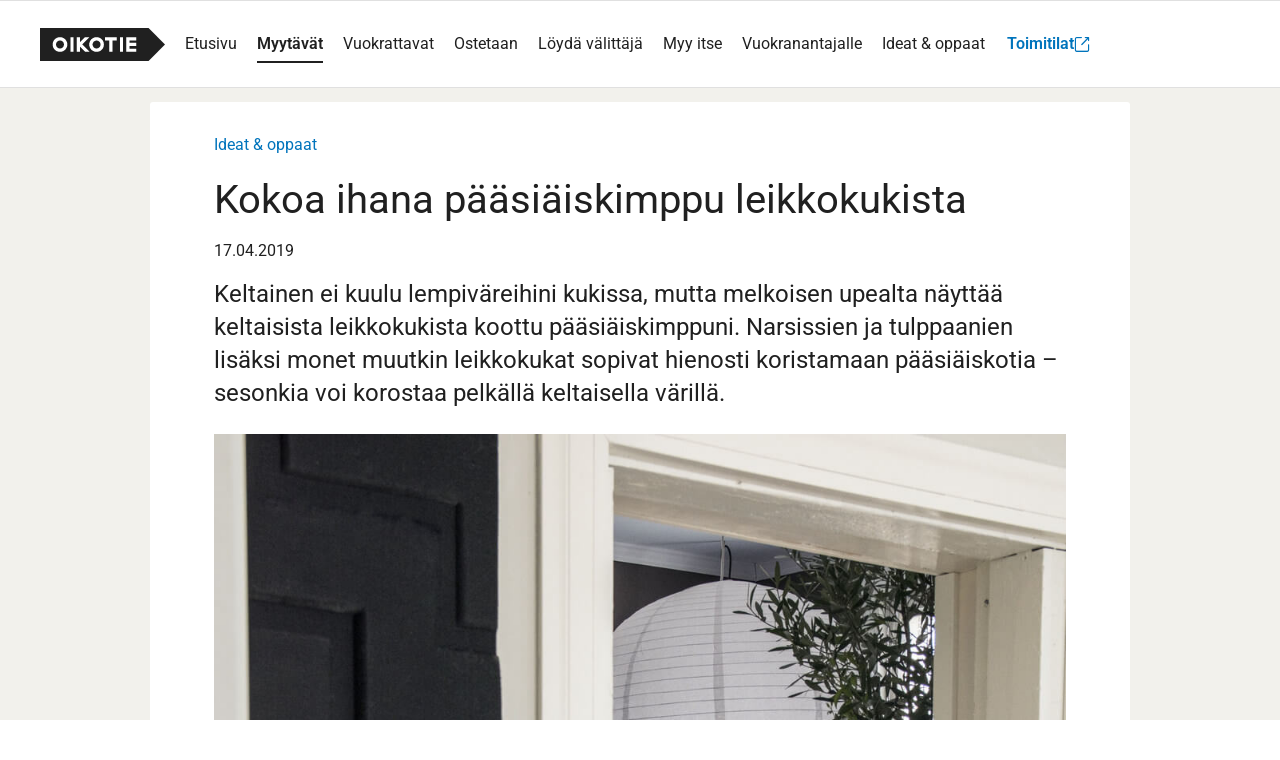

--- FILE ---
content_type: text/html; charset=UTF-8
request_url: https://asunnot.oikotie.fi/artikkelit/yleinen/kokoa-ihana-paasiaiskimppu-leikkokukista/
body_size: 8645
content:
<!DOCTYPE html>
<html lang="fi">
<head>
  <meta charset="UTF-8">
  <meta name="viewport" content="width=device-width, initial-scale=1">
  <link rel="preconnect" href="https://wordpress.asunnot.oikotie.fi">
  <link rel="preconnect" href="https://static.oikotiecdn.fi">
  <link rel="preconnect" href="https://www.googletagmanager.com">
  <meta name="ot-cmp-property-id" content="35383"><meta name="ot-cmp-property-href" content="oikotie.fi">  <link rel="preload" href="https://static.oikotiecdn.fi/cmp/cmp.bundle.js" as="script">  <link rel="preload" href="https://cdn.asunnot.oikotie.fi/images/oikotie-logo-black.svg" as="image" type="image/svg+xml">
  <link rel="preload" href="https://cdn.asunnot.oikotie.fi/fonts/roboto/roboto-400-latin.woff2?e07df" as="font" type="font/woff2" crossorigin>
  <link rel="preload" href="https://cdn.asunnot.oikotie.fi/fonts/roboto/roboto-600-latin.woff2?e07df" as="font" type="font/woff2" crossorigin>
  <link rel="preload" href="https://cdn.asunnot.oikotie.fi/fonts/roboto/roboto-700-latin.woff2?e07df" as="font" type="font/woff2" crossorigin>
  <link rel="preload" href="https://cdn.asunnot.oikotie.fi/fonts/icons/ot-icons.woff2?smsdca2" as="font" type="font/woff2" crossorigin>
  <script>var dataLayer=[{"page":{"category":{"pagetype":"article","fullCategory":"","category":""},"pageInfo":{"pageName":"/artikkelit/yleinen/kokoa-ihana-paasiaiskimppu-leikkokukista/","pageTitle":"Kokoa ihana pääsiäiskimppu leikkokukista | Oikotie Asunnot","pageID":"5995","publishedDate":"1555493352"}}}]</script>  <script>(function(w, d, s, l, i){
      w[l] = w[l] || [];
      w[l].push({ 'gtm.start': new Date().getTime(), event: 'gtm.js' });
      var f = d.getElementsByTagName(s)[0], j = d.createElement(s), dl = l != 'dataLayer' ? '&l=' + l : '';
      j.async = true;
      j.src = 'https://www.googletagmanager.com/gtm.js?id=' + i + dl;
      f.parentNode.insertBefore(j, f);
    })(window, document, 'script', 'dataLayer', 'GTM-PDLK3K');</script>  <title>Kokoa ihana pääsiäiskimppu leikkokukista | Oikotie</title>

<!-- The SEO Framework tehnyt Sybre Waaijer -->
<meta name="description" content="Keltainen ei kuulu lempiv&auml;reihini kukissa, mutta melkoisen upealta n&auml;ytt&auml;&auml; keltaisista leikkokukista koottu p&auml;&auml;si&auml;iskimppuni. Narsissien ja tulppaanien lis&auml;ksi&#8230;" />
<meta property="og:image" content="https://wordpress.asunnot.oikotie.fi/app/uploads/2019/04/17091529/kuva-23.jpg" />
<meta property="og:image:width" content="1064" />
<meta property="og:image:height" content="900" />
<meta property="og:locale" content="fi_FI" />
<meta property="og:type" content="article" />
<meta property="og:title" content="Kokoa ihana pääsiäiskimppu leikkokukista | Oikotie" />
<meta property="og:description" content="Keltainen ei kuulu lempiv&auml;reihini kukissa, mutta melkoisen upealta n&auml;ytt&auml;&auml; keltaisista leikkokukista koottu p&auml;&auml;si&auml;iskimppuni. Narsissien ja tulppaanien lis&auml;ksi monet muutkin leikkokukat sopivat&#8230;" />
<meta property="og:url" content="https://asunnot.oikotie.fi/artikkelit/yleinen/kokoa-ihana-paasiaiskimppu-leikkokukista/" />
<meta property="og:site_name" content="Oikotie" />
<meta property="og:updated_time" content="2022-05-17T09:03+00:00" />
<meta property="article:published_time" content="2019-04-17T06:29+00:00" />
<meta property="article:modified_time" content="2022-05-17T09:03+00:00" />
<meta name="twitter:card" content="summary_large_image" />
<meta name="twitter:title" content="Kokoa ihana pääsiäiskimppu leikkokukista | Oikotie" />
<meta name="twitter:description" content="Keltainen ei kuulu lempiv&auml;reihini kukissa, mutta melkoisen upealta n&auml;ytt&auml;&auml; keltaisista leikkokukista koottu p&auml;&auml;si&auml;iskimppuni. Narsissien ja tulppaanien lis&auml;ksi monet muutkin leikkokukat sopivat&#8230;" />
<meta name="twitter:image" content="https://wordpress.asunnot.oikotie.fi/app/uploads/2019/04/17091529/kuva-23.jpg" />
<link rel="canonical" href="https://asunnot.oikotie.fi/artikkelit/yleinen/kokoa-ihana-paasiaiskimppu-leikkokukista/" />
<!-- / The SEO Framework tehnyt Sybre Waaijer | 9.96ms meta | 0.23ms boot -->

<style id='classic-theme-styles-inline-css' type='text/css'>
/*! This file is auto-generated */
.wp-block-button__link{color:#fff;background-color:#32373c;border-radius:9999px;box-shadow:none;text-decoration:none;padding:calc(.667em + 2px) calc(1.333em + 2px);font-size:1.125em}.wp-block-file__button{background:#32373c;color:#fff;text-decoration:none}
</style>
<style id='global-styles-inline-css' type='text/css'>
:root{--wp--preset--aspect-ratio--square: 1;--wp--preset--aspect-ratio--4-3: 4/3;--wp--preset--aspect-ratio--3-4: 3/4;--wp--preset--aspect-ratio--3-2: 3/2;--wp--preset--aspect-ratio--2-3: 2/3;--wp--preset--aspect-ratio--16-9: 16/9;--wp--preset--aspect-ratio--9-16: 9/16;--wp--preset--color--black: #000000;--wp--preset--color--cyan-bluish-gray: #abb8c3;--wp--preset--color--white: #ffffff;--wp--preset--color--pale-pink: #f78da7;--wp--preset--color--vivid-red: #cf2e2e;--wp--preset--color--luminous-vivid-orange: #ff6900;--wp--preset--color--luminous-vivid-amber: #fcb900;--wp--preset--color--light-green-cyan: #7bdcb5;--wp--preset--color--vivid-green-cyan: #00d084;--wp--preset--color--pale-cyan-blue: #8ed1fc;--wp--preset--color--vivid-cyan-blue: #0693e3;--wp--preset--color--vivid-purple: #9b51e0;--wp--preset--gradient--vivid-cyan-blue-to-vivid-purple: linear-gradient(135deg,rgba(6,147,227,1) 0%,rgb(155,81,224) 100%);--wp--preset--gradient--light-green-cyan-to-vivid-green-cyan: linear-gradient(135deg,rgb(122,220,180) 0%,rgb(0,208,130) 100%);--wp--preset--gradient--luminous-vivid-amber-to-luminous-vivid-orange: linear-gradient(135deg,rgba(252,185,0,1) 0%,rgba(255,105,0,1) 100%);--wp--preset--gradient--luminous-vivid-orange-to-vivid-red: linear-gradient(135deg,rgba(255,105,0,1) 0%,rgb(207,46,46) 100%);--wp--preset--gradient--very-light-gray-to-cyan-bluish-gray: linear-gradient(135deg,rgb(238,238,238) 0%,rgb(169,184,195) 100%);--wp--preset--gradient--cool-to-warm-spectrum: linear-gradient(135deg,rgb(74,234,220) 0%,rgb(151,120,209) 20%,rgb(207,42,186) 40%,rgb(238,44,130) 60%,rgb(251,105,98) 80%,rgb(254,248,76) 100%);--wp--preset--gradient--blush-light-purple: linear-gradient(135deg,rgb(255,206,236) 0%,rgb(152,150,240) 100%);--wp--preset--gradient--blush-bordeaux: linear-gradient(135deg,rgb(254,205,165) 0%,rgb(254,45,45) 50%,rgb(107,0,62) 100%);--wp--preset--gradient--luminous-dusk: linear-gradient(135deg,rgb(255,203,112) 0%,rgb(199,81,192) 50%,rgb(65,88,208) 100%);--wp--preset--gradient--pale-ocean: linear-gradient(135deg,rgb(255,245,203) 0%,rgb(182,227,212) 50%,rgb(51,167,181) 100%);--wp--preset--gradient--electric-grass: linear-gradient(135deg,rgb(202,248,128) 0%,rgb(113,206,126) 100%);--wp--preset--gradient--midnight: linear-gradient(135deg,rgb(2,3,129) 0%,rgb(40,116,252) 100%);--wp--preset--font-size--small: 13px;--wp--preset--font-size--medium: 20px;--wp--preset--font-size--large: 36px;--wp--preset--font-size--x-large: 42px;--wp--preset--spacing--20: 0.44rem;--wp--preset--spacing--30: 0.67rem;--wp--preset--spacing--40: 1rem;--wp--preset--spacing--50: 1.5rem;--wp--preset--spacing--60: 2.25rem;--wp--preset--spacing--70: 3.38rem;--wp--preset--spacing--80: 5.06rem;--wp--preset--shadow--natural: 6px 6px 9px rgba(0, 0, 0, 0.2);--wp--preset--shadow--deep: 12px 12px 50px rgba(0, 0, 0, 0.4);--wp--preset--shadow--sharp: 6px 6px 0px rgba(0, 0, 0, 0.2);--wp--preset--shadow--outlined: 6px 6px 0px -3px rgba(255, 255, 255, 1), 6px 6px rgba(0, 0, 0, 1);--wp--preset--shadow--crisp: 6px 6px 0px rgba(0, 0, 0, 1);}:where(.is-layout-flex){gap: 0.5em;}:where(.is-layout-grid){gap: 0.5em;}body .is-layout-flex{display: flex;}.is-layout-flex{flex-wrap: wrap;align-items: center;}.is-layout-flex > :is(*, div){margin: 0;}body .is-layout-grid{display: grid;}.is-layout-grid > :is(*, div){margin: 0;}:where(.wp-block-columns.is-layout-flex){gap: 2em;}:where(.wp-block-columns.is-layout-grid){gap: 2em;}:where(.wp-block-post-template.is-layout-flex){gap: 1.25em;}:where(.wp-block-post-template.is-layout-grid){gap: 1.25em;}.has-black-color{color: var(--wp--preset--color--black) !important;}.has-cyan-bluish-gray-color{color: var(--wp--preset--color--cyan-bluish-gray) !important;}.has-white-color{color: var(--wp--preset--color--white) !important;}.has-pale-pink-color{color: var(--wp--preset--color--pale-pink) !important;}.has-vivid-red-color{color: var(--wp--preset--color--vivid-red) !important;}.has-luminous-vivid-orange-color{color: var(--wp--preset--color--luminous-vivid-orange) !important;}.has-luminous-vivid-amber-color{color: var(--wp--preset--color--luminous-vivid-amber) !important;}.has-light-green-cyan-color{color: var(--wp--preset--color--light-green-cyan) !important;}.has-vivid-green-cyan-color{color: var(--wp--preset--color--vivid-green-cyan) !important;}.has-pale-cyan-blue-color{color: var(--wp--preset--color--pale-cyan-blue) !important;}.has-vivid-cyan-blue-color{color: var(--wp--preset--color--vivid-cyan-blue) !important;}.has-vivid-purple-color{color: var(--wp--preset--color--vivid-purple) !important;}.has-black-background-color{background-color: var(--wp--preset--color--black) !important;}.has-cyan-bluish-gray-background-color{background-color: var(--wp--preset--color--cyan-bluish-gray) !important;}.has-white-background-color{background-color: var(--wp--preset--color--white) !important;}.has-pale-pink-background-color{background-color: var(--wp--preset--color--pale-pink) !important;}.has-vivid-red-background-color{background-color: var(--wp--preset--color--vivid-red) !important;}.has-luminous-vivid-orange-background-color{background-color: var(--wp--preset--color--luminous-vivid-orange) !important;}.has-luminous-vivid-amber-background-color{background-color: var(--wp--preset--color--luminous-vivid-amber) !important;}.has-light-green-cyan-background-color{background-color: var(--wp--preset--color--light-green-cyan) !important;}.has-vivid-green-cyan-background-color{background-color: var(--wp--preset--color--vivid-green-cyan) !important;}.has-pale-cyan-blue-background-color{background-color: var(--wp--preset--color--pale-cyan-blue) !important;}.has-vivid-cyan-blue-background-color{background-color: var(--wp--preset--color--vivid-cyan-blue) !important;}.has-vivid-purple-background-color{background-color: var(--wp--preset--color--vivid-purple) !important;}.has-black-border-color{border-color: var(--wp--preset--color--black) !important;}.has-cyan-bluish-gray-border-color{border-color: var(--wp--preset--color--cyan-bluish-gray) !important;}.has-white-border-color{border-color: var(--wp--preset--color--white) !important;}.has-pale-pink-border-color{border-color: var(--wp--preset--color--pale-pink) !important;}.has-vivid-red-border-color{border-color: var(--wp--preset--color--vivid-red) !important;}.has-luminous-vivid-orange-border-color{border-color: var(--wp--preset--color--luminous-vivid-orange) !important;}.has-luminous-vivid-amber-border-color{border-color: var(--wp--preset--color--luminous-vivid-amber) !important;}.has-light-green-cyan-border-color{border-color: var(--wp--preset--color--light-green-cyan) !important;}.has-vivid-green-cyan-border-color{border-color: var(--wp--preset--color--vivid-green-cyan) !important;}.has-pale-cyan-blue-border-color{border-color: var(--wp--preset--color--pale-cyan-blue) !important;}.has-vivid-cyan-blue-border-color{border-color: var(--wp--preset--color--vivid-cyan-blue) !important;}.has-vivid-purple-border-color{border-color: var(--wp--preset--color--vivid-purple) !important;}.has-vivid-cyan-blue-to-vivid-purple-gradient-background{background: var(--wp--preset--gradient--vivid-cyan-blue-to-vivid-purple) !important;}.has-light-green-cyan-to-vivid-green-cyan-gradient-background{background: var(--wp--preset--gradient--light-green-cyan-to-vivid-green-cyan) !important;}.has-luminous-vivid-amber-to-luminous-vivid-orange-gradient-background{background: var(--wp--preset--gradient--luminous-vivid-amber-to-luminous-vivid-orange) !important;}.has-luminous-vivid-orange-to-vivid-red-gradient-background{background: var(--wp--preset--gradient--luminous-vivid-orange-to-vivid-red) !important;}.has-very-light-gray-to-cyan-bluish-gray-gradient-background{background: var(--wp--preset--gradient--very-light-gray-to-cyan-bluish-gray) !important;}.has-cool-to-warm-spectrum-gradient-background{background: var(--wp--preset--gradient--cool-to-warm-spectrum) !important;}.has-blush-light-purple-gradient-background{background: var(--wp--preset--gradient--blush-light-purple) !important;}.has-blush-bordeaux-gradient-background{background: var(--wp--preset--gradient--blush-bordeaux) !important;}.has-luminous-dusk-gradient-background{background: var(--wp--preset--gradient--luminous-dusk) !important;}.has-pale-ocean-gradient-background{background: var(--wp--preset--gradient--pale-ocean) !important;}.has-electric-grass-gradient-background{background: var(--wp--preset--gradient--electric-grass) !important;}.has-midnight-gradient-background{background: var(--wp--preset--gradient--midnight) !important;}.has-small-font-size{font-size: var(--wp--preset--font-size--small) !important;}.has-medium-font-size{font-size: var(--wp--preset--font-size--medium) !important;}.has-large-font-size{font-size: var(--wp--preset--font-size--large) !important;}.has-x-large-font-size{font-size: var(--wp--preset--font-size--x-large) !important;}
:where(.wp-block-post-template.is-layout-flex){gap: 1.25em;}:where(.wp-block-post-template.is-layout-grid){gap: 1.25em;}
:where(.wp-block-columns.is-layout-flex){gap: 2em;}:where(.wp-block-columns.is-layout-grid){gap: 2em;}
:root :where(.wp-block-pullquote){font-size: 1.5em;line-height: 1.6;}
</style>
<link rel='stylesheet' id='sage/css-css' href='/wp-app/themes/oikotie-theme/dist/styles/main.css' type='text/css' media='all' />
  <script src="https://static.oikotiecdn.fi/cmp/cmp.bundle.js"></script>  <link rel="profile" href="https://gmpg.org/xfn/11"><link rel="apple-touch-icon" sizes="57x57" href="/wp-app/themes/oikotie-theme/dist/images/apple-icon-57x57.png?ver=20260119"><link rel="apple-touch-icon" sizes="60x60" href="/wp-app/themes/oikotie-theme/dist/images/apple-icon-60x60.png?ver=20260119"><link rel="apple-touch-icon" sizes="72x72" href="/wp-app/themes/oikotie-theme/dist/images/apple-icon-72x72.png?ver=20260119"><link rel="apple-touch-icon" sizes="76x76" href="/wp-app/themes/oikotie-theme/dist/images/apple-icon-76x76.png?ver=20260119"><link rel="apple-touch-icon" sizes="114x114" href="/wp-app/themes/oikotie-theme/dist/images/apple-icon-114x114.png?ver=20260119"><link rel="apple-touch-icon" sizes="120x120" href="/wp-app/themes/oikotie-theme/dist/images/apple-icon-120x120.png?ver=20260119"><link rel="apple-touch-icon" sizes="144x144" href="/wp-app/themes/oikotie-theme/dist/images/apple-icon-144x144.png?ver=20260119"><link rel="apple-touch-icon" sizes="152x152" href="/wp-app/themes/oikotie-theme/dist/images/apple-icon-152x152.png?ver=20260119"><link rel="apple-touch-icon" sizes="180x180" href="/wp-app/themes/oikotie-theme/dist/images/apple-icon-180x180.png?ver=20260119"><link rel="icon" type="image/png" sizes="192x192" href="/wp-app/themes/oikotie-theme/dist/images/android-icon-192x192.png?ver=20260119"><link rel="icon" type="image/png" sizes="32x32" href="/wp-app/themes/oikotie-theme/dist/images/favicon-32x32.png?ver=20260119"><link rel="icon" type="image/png" sizes="96x96" href="/wp-app/themes/oikotie-theme/dist/images/favicon-96x96.png?ver=20260119"><link rel="icon" type="image/png" sizes="16x16" href="/wp-app/themes/oikotie-theme/dist/images/favicon-16x16.png?ver=20260119"></head>

<body class="post-template-default single single-post postid-5995 single-format-standard" itemscope itemtype="https://schema.org/WebPage">
<!-- Google Tag Manager (noscript) -->
<noscript>
  <iframe src="https://www.googletagmanager.com/ns.html?id=GTM-PDLK3K"
          height="0" width="0" style="display:none;visibility:hidden"></iframe>
</noscript>
<!-- End Google Tag Manager (noscript) -->

<div id="page" class="site">
  <a class="skip-to-content screen-reader-text" href="#main">Siirry sisältöön</a>

  <header class="header header--sticky js-expanding-header">
    <div class="header__wrapper">
      <div class="header__section header__section--logo">
        <a target="_self" href="/" class="link link--muted header__link header__link--first">
          <img class="header__logo" width="152" height="40" src="https://cdn.asunnot.oikotie.fi/images/oikotie-logo-black.svg" alt="Oikotie">
        </a>
      </div>
      <nav class="navigation" itemscope="" itemtype="https://schema.org/SiteNavigationElement">
        <div class="navigation__desktop">
          <ul class="navigation__item-container">
            <li class="navigation__item">
              <a itemprop="url" href="/" class="link link--muted navigation__link" target="_self"><span itemprop="name">Etusivu</span></a>
            </li>
            <li class="navigation__item">
              <a itemprop="url" href="/myytavat-asunnot" class="link link--muted navigation__link navigation__link--active" target="_self"><span itemprop="name">Myytävät</span></a>
            </li>
            <li class="navigation__item">
              <a itemprop="url" href="/vuokra-asunnot" class="link link--muted navigation__link" target="_self"><span itemprop="name">Vuokrattavat</span></a>
            </li>
            <li class="navigation__item">
              <a itemprop="url" href="/ostetaan" class="link link--muted navigation__link" target="_self"><span itemprop="name">Ostetaan</span></a>
            </li>
            <li class="navigation__item">
              <a itemprop="url" href="/valitse-kiinteistonvalittaja" class="link link--muted navigation__link" target="_self"><span itemprop="name">Löydä välittäjä</span></a>
            </li>
            <li class="navigation__item">
              <a itemprop="url" href="/myy" class="link link--muted navigation__link" target="_self"><span itemprop="name">Myy itse</span></a>
            </li>
            <li class="navigation__item">
              <a itemprop="url" href="/vuokraa" class="link link--muted navigation__link" target="_self"><span itemprop="name">Vuokranantajalle</span></a>
            </li>
            <li class="navigation__item">
              <a itemprop="url" href="/artikkelit/" class="link link--muted navigation__link" target="_self"><span itemprop="name">Ideat &amp; oppaat</span></a>
            </li>
            <li class="navigation__item">
              <a class="btn btn--text navigation__button" href="https://toimitilat.oikotie.fi" target="_blank">
                <span class="btn__text">Toimitilat</span><i class="icon icon--external btn__icon" aria-hidden="true"></i>
              </a>
            </li>
          </ul>
        </div>
        <div class="navigation__mobile navigation__mobile--hidden js-mobile-menu">
          <ul class="navigation__mobile-link-container">
            <li class="navigation__item navigation__item--mobile">
              <a itemprop="url" href="/" target="_self" class="link link--muted navigation__mobile-link">Etusivu</a>
            </li>
            <li class="navigation__item navigation__item--mobile js-nav-mobile-accordion">
              <button class="btn btn--no-styling btn--fill js-nav-mobile-accordion__toggle">
							<span class="navigation__mobile-link navigation__mobile-link--accordion navigation__mobile-link--active js-nav-mobile-accordion__link">
								<span>Myytävät</span>
                <span aria-hidden="true" class="link link--muted navigation__accordion-icon navigation__accordion-icon--hidden js-nav-mobile-accordion__icon">
									<i class="link__icon icon icon--chevron-down"></i>
								</span>
							</span>
              </button>
              <div class="navigation__accordion-content js-nav-mobile-accordion__content">
                <ul class="navigation__mobile-link-container">
                  <li class="navigation__item navigation__item--sub-menu">
                    <a class="link link--muted navigation__mobile-link navigation__mobile-link--sub-menu navigation__mobile-link--sub-menu-active" href="/myytavat-asunnot" target="_self">Asunnot</a>
                  </li>
                  <li class="navigation__item navigation__item--sub-menu">
                    <a class="link link--muted navigation__mobile-link navigation__mobile-link--sub-menu" href="/myytavat-uudisasunnot" target="_self">Uudisasunnot</a>
                  </li>
                  <li class="navigation__item navigation__item--sub-menu">
                    <a class="link link--muted navigation__mobile-link navigation__mobile-link--sub-menu" href="/myytavat-loma-asunnot" target="_self">Loma-asunnot</a>
                  </li>
                  <li class="navigation__item navigation__item--sub-menu">
                    <a class="link link--muted navigation__mobile-link navigation__mobile-link--sub-menu" href="/myytavat-autotallit" target="_self">Autotallit</a>
                  </li>
                  <li class="navigation__item navigation__item--sub-menu">
                    <a class="link link--muted navigation__mobile-link navigation__mobile-link--sub-menu" href="/myytavat-tontit" target="_self">Tontit</a>
                  </li>
                  <li class="navigation__item navigation__item--sub-menu">
                    <a class="link link--muted navigation__mobile-link navigation__mobile-link--sub-menu" href="/myytavat-metsatilat-ja-maatilat" target="_self">Maa- ja metsätilat</a>
                  </li>
                </ul>
              </div>
            </li>
            <li class="navigation__item navigation__item--mobile js-nav-mobile-accordion">
              <button class="btn btn--no-styling btn--fill js-nav-mobile-accordion__toggle">
							<span class="navigation__mobile-link navigation__mobile-link--accordion js-nav-mobile-accordion__link">
								<span>Vuokrattavat</span>
                <span aria-hidden="true" class="link link--muted navigation__accordion-icon navigation__accordion-icon--hidden js-nav-mobile-accordion__icon">
									<i class="link__icon icon icon--chevron-down"></i>
								</span>
							</span>
              </button>
              <div class="navigation__accordion-content js-nav-mobile-accordion__content">
                <ul class="navigation__mobile-link-container">
                  <li class="navigation__item navigation__item--sub-menu">
                    <a class="link link--muted navigation__mobile-link navigation__mobile-link--sub-menu" href="/vuokra-asunnot" target="_self">Asunnot</a>
                  </li>
                  <li class="navigation__item navigation__item--sub-menu">
                    <a class="link link--muted navigation__mobile-link navigation__mobile-link--sub-menu" href="/vuokrattavat-loma-asunnot" target="_self">Loma-asunnot</a>
                  </li>
                  <li class="navigation__item navigation__item--sub-menu">
                    <a class="link link--muted navigation__mobile-link navigation__mobile-link--sub-menu" href="/vuokrattavat-autotallit" target="_self">Autotallit</a>
                  </li>
                </ul>
              </div>
            </li>
            <li class="navigation__item navigation__item--mobile">
              <a itemprop="url" href="/ostetaan" target="_self" class="link link--muted navigation__mobile-link">Ostetaan</a>
            </li>
            <li class="navigation__item navigation__item--mobile">
              <a itemprop="url" href="/valitse-kiinteistonvalittaja" target="_self" class="link link--muted navigation__mobile-link">Löydä välittäjä</a>
            </li>
            <li class="navigation__item navigation__item--mobile">
              <a itemprop="url" href="/myy" target="_self" class="link link--muted navigation__mobile-link">Myy itse</a>
            </li>
            <li class="navigation__item navigation__item--mobile">
              <a itemprop="url" href="/vuokraa" target="_self" class="link link--muted navigation__mobile-link">Vuokranantajalle</a>
            </li>
            <li class="navigation__item navigation__item--mobile">
              <a itemprop="url" href="/artikkelit/" target="_self" class="link link--muted navigation__mobile-link">Ideat &amp; oppaat</a>
            </li>
            <li class="navigation__item navigation__item--mobile">
              <a itemprop="url" href="https://toimitilat.oikotie.fi" class="link link--muted navigation__mobile-link navigation__mobile-link--external" target="_blank">
                <span itemprop="name" class="link__text">Toimitilat</span>
                <i class="link__icon icon icon--external icon--primary margined margined--v20" aria-hidden="true"></i>
              </a>
            </li>
          </ul>
        </div>
      </nav>
      <div class="header__section header__section--controls">
        <div class="header__link header__link--control header__link--mobile">
          <button class="btn btn--icon js-open-mobile-menu" aria-label="Näytä valikko">
            <i aria-hidden="true"  class="icon-highlight icon-highlight--inverted icon icon--small icon--menu"></i>
          </button>
          <button class="btn btn--icon hidden js-close-mobile-menu" aria-label="Piilota valikko">
            <i aria-hidden="true"  class="icon-highlight icon-highlight--inverted icon icon--small icon--close"></i>
          </button>
        </div>
      </div>
    </div>
  </header>

  <div id="content" class="site-content" itemscope itemprop="mainContentOfPage">

  <div id="primary" class="content-area">
    <main id="main" class="site-main" role="main">

    
      <div class="single-post__container">
        <div class="container">
          <div class="row">
            
<article class="col-12" id="post-5995" class="post-5995 post type-post status-publish format-standard has-post-thumbnail hentry">
  <div class="single-post__content">
    <header class="entry-header">
      <div class="crumbtrail">
  <a href="/artikkelit/">Ideat &amp; oppaat</a></div>
      <h1 class="entry-title">Kokoa ihana pääsiäiskimppu leikkokukista</h1>
      <div class="entry-meta">
        <span class="posted-on"><time class="entry-date published updated" datetime="17.4.2019">17.04.2019</time></span>      </div><!-- .entry-meta -->

      <div class="lead-text"><p>Keltainen ei kuulu lempiväreihini kukissa, mutta melkoisen upealta näyttää keltaisista leikkokukista koottu pääsiäiskimppuni. Narsissien ja tulppaanien lisäksi monet muutkin leikkokukat sopivat hienosti koristamaan pääsiäiskotia – sesonkia voi korostaa pelkällä keltaisella värillä.</p>
</div>
    </header><!-- .entry-header -->

    <div class="entry-content">
      <p><img fetchpriority="high" decoding="async" class="alignnone size-full wp-image-5996" src="https:/wp-app/uploads/2019/04/kuva-12.jpg" alt="" width="1067" height="1600" srcset="https://wordpress.asunnot.oikotie.fi/app/uploads/2019/04/17091028/kuva-12.jpg 1067w, https://wordpress.asunnot.oikotie.fi/app/uploads/2019/04/17091028/kuva-12.jpg 200w, https://wordpress.asunnot.oikotie.fi/app/uploads/2019/04/17091028/kuva-12.jpg 768w, https://wordpress.asunnot.oikotie.fi/app/uploads/2019/04/17091028/kuva-12.jpg 683w, https://wordpress.asunnot.oikotie.fi/app/uploads/2019/04/17091028/kuva-12.jpg 545w" sizes="(max-width: 1067px) 100vw, 1067px" /></p>
<p>Joka pääsiäinen kaivan esiin apteekin kipsisiteistä jätti-ilmapallon avulla tekemäni kipsimunan ja laitan siihen esille pääsiäiskimpun. Muna on niin kookas, että sisälle mahtuu hyvin iso maljakko tai ruukku. Tänä vuonna sinne sujahti maljakossa kimppu, joka koostui isoista krysanteemeista, keltaisista Afrikan tähdikkeistä, komeista kengurun käpälistä sekä nipusta nuokkuvia oliivipuunoksista.</p>
<p><img decoding="async" class="alignnone size-full wp-image-5997" src="https:/wp-app/uploads/2019/04/kuva-22.jpg" alt="" width="1067" height="1600" srcset="https://wordpress.asunnot.oikotie.fi/app/uploads/2019/04/17091029/kuva-22.jpg 1067w, https://wordpress.asunnot.oikotie.fi/app/uploads/2019/04/17091029/kuva-22.jpg 200w, https://wordpress.asunnot.oikotie.fi/app/uploads/2019/04/17091029/kuva-22.jpg 768w, https://wordpress.asunnot.oikotie.fi/app/uploads/2019/04/17091029/kuva-22.jpg 683w, https://wordpress.asunnot.oikotie.fi/app/uploads/2019/04/17091029/kuva-22.jpg 545w" sizes="(max-width: 1067px) 100vw, 1067px" /> <img decoding="async" class="alignnone size-full wp-image-5998" src="https:/wp-app/uploads/2019/04/kuva-32.jpg" alt="" width="1067" height="1600" srcset="https://wordpress.asunnot.oikotie.fi/app/uploads/2019/04/17091031/kuva-32.jpg 1067w, https://wordpress.asunnot.oikotie.fi/app/uploads/2019/04/17091031/kuva-32.jpg 200w, https://wordpress.asunnot.oikotie.fi/app/uploads/2019/04/17091031/kuva-32.jpg 768w, https://wordpress.asunnot.oikotie.fi/app/uploads/2019/04/17091031/kuva-32.jpg 683w, https://wordpress.asunnot.oikotie.fi/app/uploads/2019/04/17091031/kuva-32.jpg 545w" sizes="(max-width: 1067px) 100vw, 1067px" /></p>
<p>Koko komeus oli sen verran massiivisen kokoinen, ettei sitä oikein voinut laittaa pöydälle. Lattia ei ole vaihtoehto kissojemme takia, joten laitoin asetelman itsetehdyn sisustuspodiumin päälle. Siihen se istuikin kivasti ja on samalla turvassa kissojen mahdollisilta maisteluilta.</p>
<p><img loading="lazy" decoding="async" class="alignnone size-full wp-image-5999" src="https:/wp-app/uploads/2019/04/kuva-42.jpg" alt="" width="1067" height="1600" srcset="https://wordpress.asunnot.oikotie.fi/app/uploads/2019/04/17091033/kuva-42.jpg 1067w, https://wordpress.asunnot.oikotie.fi/app/uploads/2019/04/17091033/kuva-42.jpg 200w, https://wordpress.asunnot.oikotie.fi/app/uploads/2019/04/17091033/kuva-42.jpg 768w, https://wordpress.asunnot.oikotie.fi/app/uploads/2019/04/17091033/kuva-42.jpg 683w, https://wordpress.asunnot.oikotie.fi/app/uploads/2019/04/17091033/kuva-42.jpg 545w" sizes="(max-width: 1067px) 100vw, 1067px" /></p>
<p>Näyttävää kengurun käpälä -kasvia on totuttu näkemään hehkuvan punaisena tai punaoranssina, mutta tässä kimpussa se loistaa kirkkaan keltaisena.</p>
<p><img loading="lazy" decoding="async" class="alignnone size-full wp-image-6000" src="https:/wp-app/uploads/2019/04/kuva-52.jpg" alt="" width="1067" height="1600" srcset="https://wordpress.asunnot.oikotie.fi/app/uploads/2019/04/17091034/kuva-52.jpg 1067w, https://wordpress.asunnot.oikotie.fi/app/uploads/2019/04/17091034/kuva-52.jpg 200w, https://wordpress.asunnot.oikotie.fi/app/uploads/2019/04/17091034/kuva-52.jpg 768w, https://wordpress.asunnot.oikotie.fi/app/uploads/2019/04/17091034/kuva-52.jpg 683w, https://wordpress.asunnot.oikotie.fi/app/uploads/2019/04/17091034/kuva-52.jpg 545w" sizes="(max-width: 1067px) 100vw, 1067px" /></p>
<p>Kaikki kimppuun valitsemani kukat kestävät maljakossa hyvin. Leikkaamalla kukkien varsiin uudet imupinnat muutaman kerran viikossa varmistan, että kukat säilyttävät vedenimukykynsä ja pysyvät kauniina pitkään. Käytän terävää veistä uusien vinojen imupintojen leikkaamiseen ja vaihdan samalla kukille raikkaan veden.</p>
<p><img loading="lazy" decoding="async" class="alignnone size-full wp-image-6001" src="https:/wp-app/uploads/2019/04/kuva-62.jpg" alt="" width="1067" height="1600" srcset="https://wordpress.asunnot.oikotie.fi/app/uploads/2019/04/17091036/kuva-62.jpg 1067w, https://wordpress.asunnot.oikotie.fi/app/uploads/2019/04/17091036/kuva-62.jpg 200w, https://wordpress.asunnot.oikotie.fi/app/uploads/2019/04/17091036/kuva-62.jpg 768w, https://wordpress.asunnot.oikotie.fi/app/uploads/2019/04/17091036/kuva-62.jpg 683w, https://wordpress.asunnot.oikotie.fi/app/uploads/2019/04/17091036/kuva-62.jpg 545w" sizes="(max-width: 1067px) 100vw, 1067px" /></p>
<p>Hyvää pääsiäistä kaikille!</p>
    </div><!-- .entry-content -->
        <footer class="entry-footer">
    <div class="row">
    <div class="col-12 text-center">
      <p>Jaa artikkeli</p>
      <ul class="some-share">
        <li>
          <a href="https://facebook.com/sharer/sharer.php?u=https%3A%2F%2Fasunnot.oikotie.fi%2Fartikkelit%2Fyleinen%2Fkokoa-ihana-paasiaiskimppu-leikkokukista%2F" target="_blank" rel="noopener"><img src="/wp-app/themes/oikotie-theme/dist/images/icon-facebook.png" alt="facebook"></a>
        </li>
        <li>
          <a href="https://twitter.com/intent/tweet/?text=Kokoa%20ihana%20p%C3%A4%C3%A4si%C3%A4iskimppu%20leikkokukista&amp;url=https%3A%2F%2Fasunnot.oikotie.fi%2Fartikkelit%2Fyleinen%2Fkokoa-ihana-paasiaiskimppu-leikkokukista%2F" target="_blank" rel="noopener"><img src="/wp-app/themes/oikotie-theme/dist/images/icon-twitter.png" alt="twitter"></a>
        </li>
        <li>
          <a href="https://www.linkedin.com/shareArticle?mini=true&amp;url=https%3A%2F%2Fasunnot.oikotie.fi%2Fartikkelit%2Fyleinen%2Fkokoa-ihana-paasiaiskimppu-leikkokukista%2F&amp;title=Kokoa%20ihana%20p%C3%A4%C3%A4si%C3%A4iskimppu%20leikkokukista&amp;summary=Keltainen%20ei%20kuulu%20lempiv%C3%A4reihini%20kukissa%2C%20mutta%20melkoisen%20upealta%20n%C3%A4ytt%C3%A4%C3%A4%20keltaisista%20leikkokukista%20koottu%20p%C3%A4%C3%A4si%C3%A4iskimppuni.%20Narsissien%20ja%20tulppaanien%20lis%C3%A4ksi%20monet%20muutkin%20leikkokukat%20sopivat%20hienosti%20koristamaan%20p%C3%A4%C3%A4si%C3%A4iskotia%20%E2%80%93%20sesonkia%20voi%20korostaa%20pelk%C3%A4ll%C3%A4%20keltaisella%20v%C3%A4rill%C3%A4.&amp;source=https%3A%2F%2Fasunnot.oikotie.fi%2Fartikkelit%2Fyleinen%2Fkokoa-ihana-paasiaiskimppu-leikkokukista%2F" target="_blank" rel="noopener"><img src="/wp-app/themes/oikotie-theme/dist/images/icon-linkedin.png" alt="linkedin"></a>
        </li>
        <li>
          <a href="https://pinterest.com/pin/create/button/?url=https%3A%2F%2Fasunnot.oikotie.fi%2Fartikkelit%2Fyleinen%2Fkokoa-ihana-paasiaiskimppu-leikkokukista%2F&amp;description=Kokoa%20ihana%20p%C3%A4%C3%A4si%C3%A4iskimppu%20leikkokukista" target="_blank" rel="noopener"><img src="/wp-app/themes/oikotie-theme/dist/images/icon-pinterest.png" alt="pinterest"></a>
        </li>
      </ul>
    </div>
  </div>
    <div class="row post-navigation">
    <div class="col-12 col-md-4 post-navigation__next">
          </div>
    <div class="col-12 col-md-4 post-navigation__all">
      <a href="">Näytä kaikki</a>
    </div>
    <div class="col-12 col-md-4 post-navigation__prev">
          </div>
  </div>
</footer><!-- .entry-footer -->
  </div>
</article><!-- #post-## -->

                      </div>
        </div>
      </div>

        <div class="related-posts">
    <div class="container">
      <div class="row">
        <div class="col-12 text-center">
          <h2>Oikotie Asunnot suosittelee</h2>
        </div>
        
  <article class="post-liftup col-12 col-sm-6 col-lg-4" id="post-5873" class="post-5873 post type-post status-publish format-standard has-post-thumbnail hentry">
    <div class="post-liftup__bg">
      <header class="entry-header">
              </header><!-- .entry-header -->

      <a class="link link--text-only" href="/artikkelit/yleinen/kevaan-kukkaloistoa-istuta-sipulikukat-ulkolyhtyyn/">
        <div class="post-liftup__image" style="background-image:url('https://wordpress.asunnot.oikotie.fi/app/uploads/2019/04/02173955/kuva-61-545x632.jpg');">
                  </div>
        <div class="entry-content">
          <h2 class="entry-title">Kevään kukkaloistoa – istuta sipulikukat ulkolyhtyyn</h2>                  </div><!-- .entry-content -->
      </a>
    </div><!-- .post-liftup__bg -->

  </article><!-- #post-## -->

  <article class="post-liftup col-12 col-sm-6 col-lg-4" id="post-5760" class="post-5760 post type-post status-publish format-standard has-post-thumbnail hentry">
    <div class="post-liftup__bg">
      <header class="entry-header">
              </header><!-- .entry-header -->

      <a class="link link--text-only" href="/artikkelit/yleinen/eksoottinen-trendikukka-banksia/">
        <div class="post-liftup__image" style="background-image:url('https://wordpress.asunnot.oikotie.fi/app/uploads/2019/03/05151517/kuva-1-545x363.jpg');">
                  </div>
        <div class="entry-content">
          <h2 class="entry-title">Eksoottinen trendikukka banksia</h2>                  </div><!-- .entry-content -->
      </a>
    </div><!-- .post-liftup__bg -->

  </article><!-- #post-## -->
      </div>
    </div>
  </div>
  
    
    </main><!-- #main -->
  </div><!-- #primary -->


</div><!-- #content -->

<footer class="footer hidden--embedded">
  <div class="content content--border-top padded footer__content">
    <div class="content__section footer__content--section">
      <div class="footer__content--row">
        <div class="footer__content--col footer__content--col-left footer__logo">
          <a class="link" href="https://asunnot.oikotie.fi" target="_self">
            <img width="121" height="32" src="https://cdn.asunnot.oikotie.fi/images/oikotie-logo-black.svg" alt="Oikotie logo">
          </a>
        </div>
        <div class="footer__content--col footer__content--col-right footer__links">
          <div class="footer__links--column">
            <h4 class="heading heading--h4 heading--marginless">Yrityksille</h4>
            <div class="footer__links--link-list">
              <a class="link link--text-only footer__links--link" href="https://asunnot.oikotie.fi/hinnasto" target="_blank" rel="noopener">
                <span class="link__text">Myy tai mainosta</span>
              </a>
              <a class="link link--text-only footer__links--link" href="https://www.tori.fi/yrityksille/gdpr-ja-yleiset-sopimusehdot" target="_blank" rel="noopener">
                <span class="link__text">Yleiset myyntiehdot</span>
              </a>
            </div>
          </div>
          <div class="footer__links--column">
            <h4 class="heading heading--h4 heading--marginless">Oikotie</h4>
            <div class="footer__links--link-list">
              <a class="link link--text-only footer__links--link" href="https://asunnot.oikotie.fi" target="_blank" rel="noopener">
                <span class="link__text">Oikotie Asunnot</span>
              </a>
              <a class="link link--text-only footer__links--link" href="https://toimitilat.oikotie.fi" target="_blank" rel="noopener">
                <span class="link__text">Oikotie Toimitilat</span>
              </a>
              <a class="link link--text-only footer__links--link" href="https://asunnot.oikotie.fi/artikkelit/asuminen/vend/" target="_blank" rel="noopener">
                <span class="link__text">Tietoa Vendistä</span>
              </a>
            </div>
          </div>
          <div class="footer__links--column">
            <h4 class="heading heading--h4 heading--marginless">Tietosuoja</h4>
            <div class="footer__links--link-list">
              <button class="btn btn--no-styling btn--link" onclick="window._sp_.loadPrivacyManagerModal(694249)">
                  Evästeasetukset
              </button>
              <a class="link link--text-only footer__links--link" href="https://www.youronlinechoices.com/fi/" target="_blank" rel="noopener">
                <span class="link__text">Käyttäytymiseen perustuva mainonta</span>
              </a>
              <a class="link link--text-only footer__links--link" href="https://privacysettings.vend.fi/?client_id=6322eb3b9dddad507226afac&referrer=https://asunnot.oikotie.fi/&utm_source=oikotie&utm_medium=footer" target="_blank" rel="noopener">
                <span class="link__text">Yksityisyysasetukset</span>
              </a>
              <a class="link link--text-only footer__links--link" href="https://vend.com/privacy/fi-policy" target="_blank" rel="noopener">
                <span class="link__text">Tietosuojakäytäntö</span>
              </a>
            </div>
          </div>
          <div class="footer__links--column">
            <h4 class="heading heading--h4 heading--marginless">Tuki</h4>
            <div class="footer__links--link-list">
              <a class="link link--text-only footer__links--link" href="https://tuki.oikotie.fi/" target="_blank" rel="noopener">
                <span class="link__text">Asiakaspalvelu</span>
              </a>
              <a class="link link--text-only footer__links--link" href="https://www.oikotie.fi/kayttoehdot/" target="_blank" rel="noopener">
                <span class="link__text">Käyttöehdot</span>
              </a>
            </div>
          </div>
        </div>
      </div>
      <hr class="margined margined--v30">
      <div class="footer__content--row">
        <div class="footer__content--col footer__content--col-left">
          <div class="some-links">
            <ul class="some-links__list">
              <li class="some-links__list-item">
                <a target="_blank" rel="nofollow noopener" title="Seuraa Facebookissa" href="https://fi-fi.facebook.com/oikotieasunnot" class="link link--has-icon social-media-link ">
                  <i class="link__icon social-media-link__icon icon icon--facebook" role="img" aria-label="Seuraa Facebookissa"></i>
                </a>
              </li>
              <li class="some-links__list-item">
                <a target="_blank" rel="nofollow noopener" title="Seuraa Twitterissä" href="https://x.com/OikotieAsunnot" class="link link--has-icon social-media-link ">
                  <i class="link__icon social-media-link__icon icon icon--twitter" role="img" aria-label="Seuraa Twitterissä"></i>
                </a>
              </li>
              <li class="some-links__list-item">
                <a target="_blank" rel="nofollow noopener" title="Seuraa Instagramissa" href="https://instagram.com/oikotieasunnot/" class="link link--has-icon social-media-link ">
                  <i class="link__icon social-media-link__icon icon icon--instagram" role="img" aria-label="Seuraa Instagramissa"></i>
                </a>
              </li>
            </ul>
          </div>
        </div>
        <div class="footer__content--col footer__content--col-right footer__content--copyright">
          <p>Sisältö on suojattu tekijänoikeuslailla. Säännöllinen, järjestelmällinen tai jatkuva tietojen kerääminen, tallentaminen, indeksointi, jakelu tai muu tietojen kokoaminen ei ole sallittua ilman Oikotien antamaa kirjallista lupaa.</p>
          <p class="paragraph--marginless">©1999–2026 Oikotie</p>
        </div>
      </div>
    </div>
  </div>
  <div class="content content--border-top padded padded--v10-h15 footer__see-also">
    <div class="content__section">
      <div class="footer__content--row">
        <div class="footer__content--col footer__content--col-left">
        </div>
        <div class="footer__content--col footer__content--col-right">
          <ul class="unordered-list footer__see-also--unordered-list">
            <li class="hide-mobile">Tutustu myös:</li>
            <li class="unordered-list__entry unordered-list__entry--first">
              <a class="link link--first" href="https://autovex.fi/" target="_blank" rel="noopener">
                <span class="link__text">AutoVex</span>
              </a>
            </li>
            <li class="unordered-list__entry">
              <a class="link" href="https://hintaopas.fi/" target="_blank" rel="noopener">
                <span class="link__text">Hintaopas</span>
              </a>
            </li>
            <li class="unordered-list__entry">
              <a class="link" href="https://www.hygglo.fi/" target="_blank" rel="noopener">
                <span class="link__text">Hygglo</span>
              </a>
            </li>
            <li class="unordered-list__entry">
              <a class="link" href="https://qasa.fi/fi" target="_blank" rel="noopener">
                <span class="link__text">Qasa</span>
              </a>
            </li>
            <li class="unordered-list__entry">
              <a class="link" href="https://www.tori.fi/" target="_blank" rel="noopener">
                <span class="link__text">Tori</span>
              </a>
            </li>
          </ul>
        </div>
      </div>
    </div>
  </div>
</footer>

</div><!-- #page -->
<section class="data-controller">
  <div class="data-controller__container">
    <img class="data-controller__icon" src="https://cdn.asunnot.oikotie.fi/images/vend-logo-web.svg" loading="lazy" alt="Vend logo" width="233" height="24">
    <p class="data-controller__text">
      <span class="hide-mobile">Oikotie on osa Vend-konsernia.</span> Vend on vastuussa tietojesi käsittelystä tällä sivustolla.
      <a class="link" href="https://vend.com/privacy/fi-policy" target="_blank" rel="nofollow noopener">
        Lue lisää
      </a>
    </p>
  </div>
</section>
<script type="text/javascript" src="/wp-app/themes/oikotie-theme/dist/scripts/ot-asunnot.js" id="otas-js"></script>
<script type="text/javascript" src="/wp-app/themes/oikotie-theme/assets/scripts/jquery-3.3.1.min.js" id="jquery-js"></script>
<script type="text/javascript" id="my_loadmore-js-extra">
/* <![CDATA[ */
var oikotie_ajax_params = {"ajaxurl":"\/wp\/wp-admin\/admin-ajax.php","posts":"{\"page\":0,\"name\":\"kokoa-ihana-paasiaiskimppu-leikkokukista\",\"category_name\":\"yleinen\",\"error\":\"\",\"m\":\"\",\"p\":0,\"post_parent\":\"\",\"subpost\":\"\",\"subpost_id\":\"\",\"attachment\":\"\",\"attachment_id\":0,\"pagename\":\"\",\"page_id\":0,\"second\":\"\",\"minute\":\"\",\"hour\":\"\",\"day\":0,\"monthnum\":0,\"year\":0,\"w\":0,\"tag\":\"\",\"cat\":\"\",\"tag_id\":\"\",\"author\":\"\",\"author_name\":\"\",\"feed\":\"\",\"tb\":\"\",\"paged\":0,\"meta_key\":\"\",\"meta_value\":\"\",\"preview\":\"\",\"s\":\"\",\"sentence\":\"\",\"title\":\"\",\"fields\":\"\",\"menu_order\":\"\",\"embed\":\"\",\"category__in\":[],\"category__not_in\":[],\"category__and\":[],\"post__in\":[],\"post__not_in\":[],\"post_name__in\":[],\"tag__in\":[],\"tag__not_in\":[],\"tag__and\":[],\"tag_slug__in\":[],\"tag_slug__and\":[],\"post_parent__in\":[],\"post_parent__not_in\":[],\"author__in\":[],\"author__not_in\":[],\"search_columns\":[],\"posts_per_page\":10,\"ignore_sticky_posts\":false,\"suppress_filters\":false,\"cache_results\":true,\"update_post_term_cache\":true,\"update_menu_item_cache\":false,\"lazy_load_term_meta\":true,\"update_post_meta_cache\":true,\"post_type\":\"\",\"nopaging\":false,\"comments_per_page\":\"50\",\"no_found_rows\":false,\"order\":\"DESC\"}","found_posts":"1"};
/* ]]> */
</script>
<script type="text/javascript" src="/wp-app/themes/oikotie-theme/myloadmore.js?ver=6.6.2" id="my_loadmore-js"></script>
<script type="text/javascript" id="sage/js-js-extra">
/* <![CDATA[ */
var ajax = {"ajax_url":"\/wp\/wp-admin\/admin-ajax.php"};
/* ]]> */
</script>
<script type="text/javascript" src="/wp-app/themes/oikotie-theme/dist/scripts/main.js" id="sage/js-js"></script>
<script>window.dataLayer = window.dataLayer || []; dataLayer.push({event: 'login',eventInfo: {schibstedUser: undefined}});</script></body>
</html>


--- FILE ---
content_type: text/css
request_url: https://asunnot.oikotie.fi/wp-app/themes/oikotie-theme/dist/styles/main.css
body_size: 78562
content:
/*! normalize.css v4.1.1 | MIT License | github.com/necolas/normalize.css */html{font-size:100%}body{margin:0}article,aside,details,figcaption,figure,footer,header,main,menu,nav,section,summary{display:block}audio,canvas,progress,video{display:inline-block}audio:not([controls]){display:none;height:0}progress{service-align:baseline}template,[hidden]{display:none}a{background-color:rgba(0,0,0,0);-webkit-text-decoration-skip:objects}a:active,a:hover{outline-width:0}abbr[title]{border-bottom:none;text-decoration:underline;-webkit-text-decoration:underline dotted;text-decoration:underline dotted}b,strong{font-weight:inherit}b,strong{font-weight:bolder}dfn{font-style:italic}h1{font-size:2em;margin:.67em 0}mark{background-color:#ff0;color:#000}small{font-size:80%}sub,sup{font-size:75%;line-height:0;position:relative;service-align:baseline}sub{bottom:-0.25em}sup{top:-0.5em}img{border-style:none}svg:not(:root){overflow:hidden}code,kbd,pre,samp{font-family:monospace,monospace;font-size:1em}figure{margin:1em 40px}hr{box-sizing:content-box;height:0;overflow:visible}button,input,select,textarea{font:inherit;margin:0}optgroup{font-weight:bold}button,input{overflow:visible}button,select{text-transform:none}button,html [type=button],[type=reset],[type=submit]{-webkit-appearance:button}button::-moz-focus-inner,[type=button]::-moz-focus-inner,[type=reset]::-moz-focus-inner,[type=submit]::-moz-focus-inner{border-style:none;padding:0}button:-moz-focusring,[type=button]:-moz-focusring,[type=reset]:-moz-focusring,[type=submit]:-moz-focusring{outline:1px dotted ButtonText}fieldset{border:1px solid silver;margin:0 2px;padding:.35em .625em .75em}legend{box-sizing:border-box;color:inherit;display:table;max-width:100%;padding:0;white-space:normal}textarea{overflow:auto}[type=checkbox],[type=radio]{box-sizing:border-box;padding:0}[type=number]::-webkit-inner-spin-button,[type=number]::-webkit-outer-spin-button{height:auto}[type=search]{-webkit-appearance:textfield;outline-offset:-2px}[type=search]::-webkit-search-cancel-button,[type=search]::-webkit-search-decoration{-webkit-appearance:none}::-webkit-input-placeholder{color:inherit;opacity:.54}::-webkit-file-upload-button{-webkit-appearance:button;font:inherit}body{background:#fff;color:#202020;line-height:1.375;font-family:"Roboto","Arial",sans-serif;font-size:16px;min-width:20rem;-moz-osx-font-smoothing:grayscale;-webkit-font-smoothing:antialiased;padding-top:8.25rem}@media screen and (min-width: 48em){body{padding-top:11.25rem}}h1,h2,h3{font-weight:300}h1{font-size:2.5rem;margin-bottom:1.25rem}h2{font-size:2rem;margin-bottom:1.25rem}h3{font-size:1.75rem;margin-bottom:.9375rem}@media(max-width: 739px){h1{font-size:2.125rem}h2{font-size:1.7rem}h3{font-size:1.4875rem}}.hidden{display:none !important}.text-muted{color:gray}.text-xl{font-size:1.5rem}.text-center{text-align:center}b,strong,.bold,.text-bold{font-weight:700}.margin-none{margin:0}.margin-top-none{margin-top:0}.margin-top-base{margin-top:.9375rem}.margin-top-sm{margin-top:.625rem}.margin-top-lg{margin-top:1.25rem}.margin-bottom-none{margin-bottom:0}.margin-bottom-base{margin-bottom:.9375rem}.margin-bottom-lg{margin-bottom:1.25rem}.margin-bottom-xl{margin-bottom:1.875rem}.margin-bottom-sm{margin-bottom:.625rem}.margin-bottom-xs{margin-bottom:5px}.padding-none{padding:0}.padding-top-base{padding-top:.9375rem}.padding-top-sm{padding-top:.625rem}.padding-top-lg{padding-top:1.25rem}.padding-base{padding:.9375rem}.padding-sm{padding:.625rem}.padding-horizontal-none{padding-left:0;padding-right:0}.padding-horizontal-base{padding-left:.9375rem;padding-right:.9375rem}.padding-vertical-sm{padding-top:.625rem;padding-bottom:.625rem}.padding-vertical-xs{padding-top:5px;padding-bottom:5px}.padding-vertical-lg{padding-top:1.25rem;padding-bottom:1.25rem}.padding-bottom-base{padding-bottom:.9375rem}.padding-bottom-lg{padding-bottom:1.25rem}.padding-vertical-xl{padding-top:1.875rem;padding-bottom:1.875rem}@media(min-width: 740px){.padding-none-sm-up{padding:0}}hr{border:none;display:block;border-bottom:1px solid #ebf0f0;margin-top:.9375rem;margin-bottom:.9375rem}pre{font-family:"Courier 10 Pitch",Courier,monospace;font-size:95%;line-height:140%;white-space:pre-wrap}code{font-family:Monaco,Consolas,"Andale Mono","DejaVu Sans Mono",monospace;font-size:95%;line-height:140%;white-space:pre-wrap;background:#fafbfb;padding:1em;border:1px dashed #020202;display:block}.img-fluid,.wp-caption>img{max-width:100%;display:block;height:auto;margin:0;line-height:0}*,*:before,*:after{margin:0;padding:0}.content-container{position:relative;clear:both;margin:0 auto;max-width:61.25rem;padding:0 .9375rem}.page-title{margin:1.875rem 0;text-align:center}.page-ingress{max-width:61.25rem;margin:0 auto;font-weight:600;text-align:center;color:#068ec3;font-size:.875rem}.section__title{margin:1.25rem 0;text-align:center}.section__text{margin-bottom:1.25rem;text-align:center}.section__text--narrow{max-width:61.25rem;margin:0 auto}.link{color:#089bd5;line-height:inherit;text-decoration:none}.link:hover .link__text,.link:focus .link__text{color:#00a8eb;text-decoration:underline}.link:hover .link__text--lifted,.link:focus .link__text--lifted{text-decoration:none;border-bottom-width:1px}.link:hover .link__text--no-underline,.link:focus .link__text--no-underline{text-decoration:none}.link:hover .link__icon,.link:focus .link__icon{text-decoration:none}.link:hover .link__icon--muted,.link:focus .link__icon--muted{color:#089bd5}.link img{border:none}.link--inverted{color:#fff}.link__text{transition:color .15s}.link__text--muted{color:#303030}.link__text--muted--inverted{color:#fff}.link__text--lifted{transition:border-bottom-width;border-bottom:2px solid currentColor}.link__icon{transition:color .15s}.link__icon--muted{color:#303030}.rounded-list{counter-reset:li;list-style-type:none;text-shadow:0 1px 0 hsla(0,0%,100%,.5);margin:.9375rem .9375rem .9375rem 1.875rem;font-size:.875rem}.rounded-list__item{position:relative;display:block;padding:.4em .4em .4em 2em;margin:.5em 0;background:#f5f5f5;color:#303030;text-decoration:none;border-radius:.3em}.rounded-list__item:before{content:counters(li, ".") " ";counter-increment:li;position:absolute;left:-1.3em;top:50%;margin-top:-1.3em;background:#fff;height:2em;width:2em;line-height:2em;border:.3em solid #f5f5f5;text-align:center;font-weight:bold;border-radius:2em}.table{border:1px solid #ddd;border-collapse:collapse;margin:.625rem 0;padding:0;width:100%;table-layout:fixed}.table--half-size{width:50%}.table caption{font-size:1.25rem;margin:.5rem 0 .75rem}.table tr{background:#f5f5f5;border:1px solid #ddd;padding:.35rem}.table th,.table td{padding:.625rem;font-size:.875rem;text-align:left}.table th{letter-spacing:.1em;text-transform:uppercase}@media screen and (max-width: 48em){.table{border-width:0}.table caption{font-size:1.3em}.table thead{border:none;clip:rect(0 0 0 0);height:1px;margin:-1px;overflow:hidden;padding:0;position:absolute;width:1px}.table tr{border-bottom:3px solid #ddd;display:block;margin-bottom:.625em}.table td{border-bottom:1px solid #ddd;display:block;font-size:.8em;text-align:left}.table td:last-child{border-bottom:0}}.specs__title{margin:1.875rem 0 1.25rem 0}.specs__title--first{margin-top:0}.specs__text{margin-bottom:.9375rem}html{box-sizing:border-box;-ms-overflow-style:scrollbar}*,*::before,*::after{box-sizing:inherit}h1,h2,h3,h4,h5,h6,.h1,.h2,.h3,.h4,.h5,.h6{margin-bottom:.75em;font-weight:400;line-height:1.2}h1,.h1{font-size:2.875rem}@media(max-width: 1200px){h1,.h1{font-size:calc(1.4125rem + 1.95vw)}}h2,.h2{font-size:2rem}@media(max-width: 1200px){h2,.h2{font-size:calc(1.325rem + 0.9vw)}}h3,.h3{font-size:1.75rem}@media(max-width: 1200px){h3,.h3{font-size:calc(1.3rem + 0.6vw)}}h4,.h4{font-size:1.5rem}@media(max-width: 1200px){h4,.h4{font-size:calc(1.275rem + 0.3vw)}}h5,.h5{font-size:1.25rem}h6,.h6{font-size:1rem}.lead{font-size:1.25rem;font-weight:400}.display-1{font-size:6rem;font-weight:300;line-height:1.2}@media(max-width: 1200px){.display-1{font-size:calc(1.725rem + 5.7vw)}}.display-2{font-size:5.5rem;font-weight:300;line-height:1.2}@media(max-width: 1200px){.display-2{font-size:calc(1.675rem + 5.1vw)}}.display-3{font-size:4.5rem;font-weight:300;line-height:1.2}@media(max-width: 1200px){.display-3{font-size:calc(1.575rem + 3.9vw)}}.display-4{font-size:3.5rem;font-weight:300;line-height:1.2}@media(max-width: 1200px){.display-4{font-size:calc(1.475rem + 2.7vw)}}hr{margin-top:20px;margin-bottom:20px;border:0;border-top:1px solid #ddd}small,.small{font-size:0.875em;font-weight:400}mark,.mark{padding:.2em;background-color:#fcf8e3}.list-unstyled{padding-left:0;list-style:none}.list-inline{padding-left:0;list-style:none}.list-inline-item{display:inline-block}.list-inline-item:not(:last-child){margin-right:.5rem}.initialism{font-size:90%;text-transform:uppercase}.blockquote{margin-bottom:1rem;font-size:1.25rem}.blockquote-footer{display:block;font-size:0.875em;color:#6c757d}.blockquote-footer::before{content:"— "}.img-fluid,.wp-caption>img{max-width:100%;height:auto}.img-thumbnail{padding:.25rem;background-color:#fff;border:1px solid #dee2e6;border-radius:.25rem;max-width:100%;height:auto}.figure,.wp-caption{display:inline-block}.figure-img,.wp-caption>img{margin-bottom:.5rem;line-height:1}.figure-caption,.wp-caption-text{font-size:90%;color:#6c757d}.container,.container-fluid,.container-lg,.container-md,.container-sm{width:100%;padding-right:15px;padding-left:15px;margin-right:auto;margin-left:auto}@media(min-width: 576px){.container-sm,.container{max-width:540px}}@media(min-width: 768px){.container-md,.container-sm,.container{max-width:720px}}@media(min-width: 992px){.container-lg,.container-md,.container-sm,.container{max-width:1010px}}.row{display:flex;flex-wrap:wrap;margin-right:-15px;margin-left:-15px}.no-gutters{margin-right:0;margin-left:0}.no-gutters>.col,.no-gutters>[class*=col-]{padding-right:0;padding-left:0}.col-xl,.col-xl-auto,.col-xl-12,.col-xl-11,.col-xl-10,.col-xl-9,.col-xl-8,.col-xl-7,.col-xl-6,.col-xl-5,.col-xl-4,.col-xl-3,.col-xl-2,.col-xl-1,.col-lg,.col-lg-auto,.col-lg-12,.col-lg-11,.col-lg-10,.col-lg-9,.col-lg-8,.col-lg-7,.col-lg-6,.col-lg-5,.col-lg-4,.col-lg-3,.col-lg-2,.col-lg-1,.col-md,.col-md-auto,.col-md-12,.col-md-11,.col-md-10,.col-md-9,.col-md-8,.col-md-7,.col-md-6,.col-md-5,.col-md-4,.col-md-3,.col-md-2,.col-md-1,.col-sm,.col-sm-auto,.col-sm-12,.col-sm-11,.col-sm-10,.col-sm-9,.col-sm-8,.col-sm-7,.col-sm-6,.col-sm-5,.col-sm-4,.col-sm-3,.col-sm-2,.col-sm-1,.col,.col-auto,.col-12,.col-11,.col-10,.col-9,.col-8,.col-7,.col-6,.col-5,.col-4,.col-3,.col-2,.col-1{position:relative;width:100%;min-height:1px;padding-right:15px;padding-left:15px}.col{flex-basis:0;flex-grow:1;max-width:100%}.col-auto{flex:0 0 auto;width:auto;max-width:none}.col-1{flex:0 0 8.33333333%;max-width:8.33333333%}.col-2{flex:0 0 16.66666667%;max-width:16.66666667%}.col-3{flex:0 0 25%;max-width:25%}.col-4{flex:0 0 33.33333333%;max-width:33.33333333%}.col-5{flex:0 0 41.66666667%;max-width:41.66666667%}.col-6{flex:0 0 50%;max-width:50%}.col-7{flex:0 0 58.33333333%;max-width:58.33333333%}.col-8{flex:0 0 66.66666667%;max-width:66.66666667%}.col-9{flex:0 0 75%;max-width:75%}.col-10{flex:0 0 83.33333333%;max-width:83.33333333%}.col-11{flex:0 0 91.66666667%;max-width:91.66666667%}.col-12{flex:0 0 100%;max-width:100%}@media(min-width: 576px){.col-sm{flex-basis:0;flex-grow:1;max-width:100%}.col-sm-auto{flex:0 0 auto;width:auto;max-width:none}.col-sm-1{flex:0 0 8.33333333%;max-width:8.33333333%}.col-sm-2{flex:0 0 16.66666667%;max-width:16.66666667%}.col-sm-3{flex:0 0 25%;max-width:25%}.col-sm-4{flex:0 0 33.33333333%;max-width:33.33333333%}.col-sm-5{flex:0 0 41.66666667%;max-width:41.66666667%}.col-sm-6{flex:0 0 50%;max-width:50%}.col-sm-7{flex:0 0 58.33333333%;max-width:58.33333333%}.col-sm-8{flex:0 0 66.66666667%;max-width:66.66666667%}.col-sm-9{flex:0 0 75%;max-width:75%}.col-sm-10{flex:0 0 83.33333333%;max-width:83.33333333%}.col-sm-11{flex:0 0 91.66666667%;max-width:91.66666667%}.col-sm-12{flex:0 0 100%;max-width:100%}}@media(min-width: 768px){.col-md{flex-basis:0;flex-grow:1;max-width:100%}.col-md-auto{flex:0 0 auto;width:auto;max-width:none}.col-md-1{flex:0 0 8.33333333%;max-width:8.33333333%}.col-md-2{flex:0 0 16.66666667%;max-width:16.66666667%}.col-md-3{flex:0 0 25%;max-width:25%}.col-md-4{flex:0 0 33.33333333%;max-width:33.33333333%}.col-md-5{flex:0 0 41.66666667%;max-width:41.66666667%}.col-md-6{flex:0 0 50%;max-width:50%}.col-md-7{flex:0 0 58.33333333%;max-width:58.33333333%}.col-md-8{flex:0 0 66.66666667%;max-width:66.66666667%}.col-md-9{flex:0 0 75%;max-width:75%}.col-md-10{flex:0 0 83.33333333%;max-width:83.33333333%}.col-md-11{flex:0 0 91.66666667%;max-width:91.66666667%}.col-md-12{flex:0 0 100%;max-width:100%}}@media(min-width: 992px){.col-lg{flex-basis:0;flex-grow:1;max-width:100%}.col-lg-auto{flex:0 0 auto;width:auto;max-width:none}.col-lg-1{flex:0 0 8.33333333%;max-width:8.33333333%}.col-lg-2{flex:0 0 16.66666667%;max-width:16.66666667%}.col-lg-3{flex:0 0 25%;max-width:25%}.col-lg-4{flex:0 0 33.33333333%;max-width:33.33333333%}.col-lg-5{flex:0 0 41.66666667%;max-width:41.66666667%}.col-lg-6{flex:0 0 50%;max-width:50%}.col-lg-7{flex:0 0 58.33333333%;max-width:58.33333333%}.col-lg-8{flex:0 0 66.66666667%;max-width:66.66666667%}.col-lg-9{flex:0 0 75%;max-width:75%}.col-lg-10{flex:0 0 83.33333333%;max-width:83.33333333%}.col-lg-11{flex:0 0 91.66666667%;max-width:91.66666667%}.col-lg-12{flex:0 0 100%;max-width:100%}}@media(min-width: 1200px){.col-xl{flex-basis:0;flex-grow:1;max-width:100%}.col-xl-auto{flex:0 0 auto;width:auto;max-width:none}.col-xl-1{flex:0 0 8.33333333%;max-width:8.33333333%}.col-xl-2{flex:0 0 16.66666667%;max-width:16.66666667%}.col-xl-3{flex:0 0 25%;max-width:25%}.col-xl-4{flex:0 0 33.33333333%;max-width:33.33333333%}.col-xl-5{flex:0 0 41.66666667%;max-width:41.66666667%}.col-xl-6{flex:0 0 50%;max-width:50%}.col-xl-7{flex:0 0 58.33333333%;max-width:58.33333333%}.col-xl-8{flex:0 0 66.66666667%;max-width:66.66666667%}.col-xl-9{flex:0 0 75%;max-width:75%}.col-xl-10{flex:0 0 83.33333333%;max-width:83.33333333%}.col-xl-11{flex:0 0 91.66666667%;max-width:91.66666667%}.col-xl-12{flex:0 0 100%;max-width:100%}}.flex-row{flex-direction:row !important}.flex-column{flex-direction:column !important}.flex-row-reverse{flex-direction:row-reverse !important}.flex-column-reverse{flex-direction:column-reverse !important}.flex-wrap{flex-wrap:wrap !important}.flex-nowrap{flex-wrap:nowrap !important}.flex-wrap-reverse{flex-wrap:wrap-reverse !important}.flex-fill{flex:1 1 auto !important}.flex-grow-0{flex-grow:0 !important}.flex-grow-1{flex-grow:1 !important}.flex-shrink-0{flex-shrink:0 !important}.flex-shrink-1{flex-shrink:1 !important}.justify-content-start{justify-content:flex-start !important}.justify-content-end{justify-content:flex-end !important}.justify-content-center{justify-content:center !important}.justify-content-between{justify-content:space-between !important}.justify-content-around{justify-content:space-around !important}.align-items-start{align-items:flex-start !important}.align-items-end{align-items:flex-end !important}.align-items-center{align-items:center !important}.align-items-baseline{align-items:baseline !important}.align-items-stretch{align-items:stretch !important}.align-content-start{align-content:flex-start !important}.align-content-end{align-content:flex-end !important}.align-content-center{align-content:center !important}.align-content-between{align-content:space-between !important}.align-content-around{align-content:space-around !important}.align-content-stretch{align-content:stretch !important}.align-self-auto{align-self:auto !important}.align-self-start{align-self:flex-start !important}.align-self-end{align-self:flex-end !important}.align-self-center{align-self:center !important}.align-self-baseline{align-self:baseline !important}.align-self-stretch{align-self:stretch !important}@media(min-width: 576px){.flex-sm-row{flex-direction:row !important}.flex-sm-column{flex-direction:column !important}.flex-sm-row-reverse{flex-direction:row-reverse !important}.flex-sm-column-reverse{flex-direction:column-reverse !important}.flex-sm-wrap{flex-wrap:wrap !important}.flex-sm-nowrap{flex-wrap:nowrap !important}.flex-sm-wrap-reverse{flex-wrap:wrap-reverse !important}.flex-sm-fill{flex:1 1 auto !important}.flex-sm-grow-0{flex-grow:0 !important}.flex-sm-grow-1{flex-grow:1 !important}.flex-sm-shrink-0{flex-shrink:0 !important}.flex-sm-shrink-1{flex-shrink:1 !important}.justify-content-sm-start{justify-content:flex-start !important}.justify-content-sm-end{justify-content:flex-end !important}.justify-content-sm-center{justify-content:center !important}.justify-content-sm-between{justify-content:space-between !important}.justify-content-sm-around{justify-content:space-around !important}.align-items-sm-start{align-items:flex-start !important}.align-items-sm-end{align-items:flex-end !important}.align-items-sm-center{align-items:center !important}.align-items-sm-baseline{align-items:baseline !important}.align-items-sm-stretch{align-items:stretch !important}.align-content-sm-start{align-content:flex-start !important}.align-content-sm-end{align-content:flex-end !important}.align-content-sm-center{align-content:center !important}.align-content-sm-between{align-content:space-between !important}.align-content-sm-around{align-content:space-around !important}.align-content-sm-stretch{align-content:stretch !important}.align-self-sm-auto{align-self:auto !important}.align-self-sm-start{align-self:flex-start !important}.align-self-sm-end{align-self:flex-end !important}.align-self-sm-center{align-self:center !important}.align-self-sm-baseline{align-self:baseline !important}.align-self-sm-stretch{align-self:stretch !important}}@media(min-width: 768px){.flex-md-row{flex-direction:row !important}.flex-md-column{flex-direction:column !important}.flex-md-row-reverse{flex-direction:row-reverse !important}.flex-md-column-reverse{flex-direction:column-reverse !important}.flex-md-wrap{flex-wrap:wrap !important}.flex-md-nowrap{flex-wrap:nowrap !important}.flex-md-wrap-reverse{flex-wrap:wrap-reverse !important}.flex-md-fill{flex:1 1 auto !important}.flex-md-grow-0{flex-grow:0 !important}.flex-md-grow-1{flex-grow:1 !important}.flex-md-shrink-0{flex-shrink:0 !important}.flex-md-shrink-1{flex-shrink:1 !important}.justify-content-md-start{justify-content:flex-start !important}.justify-content-md-end{justify-content:flex-end !important}.justify-content-md-center{justify-content:center !important}.justify-content-md-between{justify-content:space-between !important}.justify-content-md-around{justify-content:space-around !important}.align-items-md-start{align-items:flex-start !important}.align-items-md-end{align-items:flex-end !important}.align-items-md-center{align-items:center !important}.align-items-md-baseline{align-items:baseline !important}.align-items-md-stretch{align-items:stretch !important}.align-content-md-start{align-content:flex-start !important}.align-content-md-end{align-content:flex-end !important}.align-content-md-center{align-content:center !important}.align-content-md-between{align-content:space-between !important}.align-content-md-around{align-content:space-around !important}.align-content-md-stretch{align-content:stretch !important}.align-self-md-auto{align-self:auto !important}.align-self-md-start{align-self:flex-start !important}.align-self-md-end{align-self:flex-end !important}.align-self-md-center{align-self:center !important}.align-self-md-baseline{align-self:baseline !important}.align-self-md-stretch{align-self:stretch !important}}@media(min-width: 992px){.flex-lg-row{flex-direction:row !important}.flex-lg-column{flex-direction:column !important}.flex-lg-row-reverse{flex-direction:row-reverse !important}.flex-lg-column-reverse{flex-direction:column-reverse !important}.flex-lg-wrap{flex-wrap:wrap !important}.flex-lg-nowrap{flex-wrap:nowrap !important}.flex-lg-wrap-reverse{flex-wrap:wrap-reverse !important}.flex-lg-fill{flex:1 1 auto !important}.flex-lg-grow-0{flex-grow:0 !important}.flex-lg-grow-1{flex-grow:1 !important}.flex-lg-shrink-0{flex-shrink:0 !important}.flex-lg-shrink-1{flex-shrink:1 !important}.justify-content-lg-start{justify-content:flex-start !important}.justify-content-lg-end{justify-content:flex-end !important}.justify-content-lg-center{justify-content:center !important}.justify-content-lg-between{justify-content:space-between !important}.justify-content-lg-around{justify-content:space-around !important}.align-items-lg-start{align-items:flex-start !important}.align-items-lg-end{align-items:flex-end !important}.align-items-lg-center{align-items:center !important}.align-items-lg-baseline{align-items:baseline !important}.align-items-lg-stretch{align-items:stretch !important}.align-content-lg-start{align-content:flex-start !important}.align-content-lg-end{align-content:flex-end !important}.align-content-lg-center{align-content:center !important}.align-content-lg-between{align-content:space-between !important}.align-content-lg-around{align-content:space-around !important}.align-content-lg-stretch{align-content:stretch !important}.align-self-lg-auto{align-self:auto !important}.align-self-lg-start{align-self:flex-start !important}.align-self-lg-end{align-self:flex-end !important}.align-self-lg-center{align-self:center !important}.align-self-lg-baseline{align-self:baseline !important}.align-self-lg-stretch{align-self:stretch !important}}@media(min-width: 1200px){.flex-xl-row{flex-direction:row !important}.flex-xl-column{flex-direction:column !important}.flex-xl-row-reverse{flex-direction:row-reverse !important}.flex-xl-column-reverse{flex-direction:column-reverse !important}.flex-xl-wrap{flex-wrap:wrap !important}.flex-xl-nowrap{flex-wrap:nowrap !important}.flex-xl-wrap-reverse{flex-wrap:wrap-reverse !important}.flex-xl-fill{flex:1 1 auto !important}.flex-xl-grow-0{flex-grow:0 !important}.flex-xl-grow-1{flex-grow:1 !important}.flex-xl-shrink-0{flex-shrink:0 !important}.flex-xl-shrink-1{flex-shrink:1 !important}.justify-content-xl-start{justify-content:flex-start !important}.justify-content-xl-end{justify-content:flex-end !important}.justify-content-xl-center{justify-content:center !important}.justify-content-xl-between{justify-content:space-between !important}.justify-content-xl-around{justify-content:space-around !important}.align-items-xl-start{align-items:flex-start !important}.align-items-xl-end{align-items:flex-end !important}.align-items-xl-center{align-items:center !important}.align-items-xl-baseline{align-items:baseline !important}.align-items-xl-stretch{align-items:stretch !important}.align-content-xl-start{align-content:flex-start !important}.align-content-xl-end{align-content:flex-end !important}.align-content-xl-center{align-content:center !important}.align-content-xl-between{align-content:space-between !important}.align-content-xl-around{align-content:space-around !important}.align-content-xl-stretch{align-content:stretch !important}.align-self-xl-auto{align-self:auto !important}.align-self-xl-start{align-self:flex-start !important}.align-self-xl-end{align-self:flex-end !important}.align-self-xl-center{align-self:center !important}.align-self-xl-baseline{align-self:baseline !important}.align-self-xl-stretch{align-self:stretch !important}}.sr-only,.screen-reader-text{position:absolute;width:1px;height:1px;padding:0;margin:-1px;overflow:hidden;clip:rect(0, 0, 0, 0);white-space:nowrap;border:0}.sr-only-focusable:active,.screen-reader-text:active,.sr-only-focusable:focus,.screen-reader-text:focus{position:static;width:auto;height:auto;overflow:visible;clip:auto;white-space:normal}@font-face{font-family:"Roboto";font-style:normal;font-weight:400;font-display:swap;src:url("https://cdn.asunnot.oikotie.fi/fonts/roboto/roboto-400-latin.woff2?e07df") format("woff2");unicode-range:U+0000-00FF,U+0131,U+0152-0153,U+02BB-02BC,U+02C6,U+02DA,U+02DC,U+2000-206F,U+2074,U+20AC,U+2122,U+2191,U+2193,U+2212,U+2215,U+FEFF,U+FFFD}@font-face{font-family:"Roboto";font-style:normal;font-weight:400;font-display:swap;src:url("https://cdn.asunnot.oikotie.fi/fonts/roboto/roboto-400-latin-ext.woff2?e07df") format("woff2");unicode-range:U+0100-024F,U+0259,U+1E00-1EFF,U+2020,U+20A0-20AB,U+20AD-20CF,U+2113,U+2C60-2C7F,U+A720-A7FF}@font-face{font-family:"Roboto";font-style:italic;font-weight:400;font-display:swap;src:url("https://cdn.asunnot.oikotie.fi/fonts/roboto/roboto-400-italic-latin.woff2?e07df") format("woff2");unicode-range:U+0000-00FF,U+0131,U+0152-0153,U+02BB-02BC,U+02C6,U+02DA,U+02DC,U+2000-206F,U+2074,U+20AC,U+2122,U+2191,U+2193,U+2212,U+2215,U+FEFF,U+FFFD}@font-face{font-family:"Roboto";font-style:italic;font-weight:400;font-display:swap;src:url("https://cdn.asunnot.oikotie.fi/fonts/roboto/roboto-400-italic-latin-ext.woff2?e07df") format("woff2");unicode-range:U+0100-024F,U+0259,U+1E00-1EFF,U+2020,U+20A0-20AB,U+20AD-20CF,U+2113,U+2C60-2C7F,U+A720-A7FF}@font-face{font-family:"Roboto";font-style:normal;font-weight:600;font-display:swap;src:url("https://cdn.asunnot.oikotie.fi/fonts/roboto/roboto-600-latin.woff2?e07df") format("woff2");unicode-range:U+0000-00FF,U+0131,U+0152-0153,U+02BB-02BC,U+02C6,U+02DA,U+02DC,U+2000-206F,U+2074,U+20AC,U+2122,U+2191,U+2193,U+2212,U+2215,U+FEFF,U+FFFD}@font-face{font-family:"Roboto";font-style:normal;font-weight:600;font-display:swap;src:url("https://cdn.asunnot.oikotie.fi/fonts/roboto/roboto-600-latin-ext.woff2?e07df") format("woff2");unicode-range:U+0100-024F,U+0259,U+1E00-1EFF,U+2020,U+20A0-20AB,U+20AD-20CF,U+2113,U+2C60-2C7F,U+A720-A7FF}@font-face{font-family:"Roboto";font-style:normal;font-weight:700;font-display:swap;src:url("https://cdn.asunnot.oikotie.fi/fonts/roboto/roboto-700-latin.woff2?e07df") format("woff2");unicode-range:U+0000-00FF,U+0131,U+0152-0153,U+02BB-02BC,U+02C6,U+02DA,U+02DC,U+2000-206F,U+2074,U+20AC,U+2122,U+2191,U+2193,U+2212,U+2215,U+FEFF,U+FFFD}@font-face{font-family:"Roboto";font-style:normal;font-weight:700;font-display:swap;src:url("https://cdn.asunnot.oikotie.fi/fonts/roboto/roboto-700-latin-ext.woff2?e07df") format("woff2");unicode-range:U+0100-024F,U+0259,U+1E00-1EFF,U+2020,U+20A0-20AB,U+20AD-20CF,U+2113,U+2C60-2C7F,U+A720-A7FF}@font-face{font-family:"Roboto";font-style:italic;font-weight:700;font-display:swap;src:url("https://cdn.asunnot.oikotie.fi/fonts/roboto/roboto-700-italic-latin.woff2?e07df") format("woff2");unicode-range:U+0000-00FF,U+0131,U+0152-0153,U+02BB-02BC,U+02C6,U+02DA,U+02DC,U+2000-206F,U+2074,U+20AC,U+2122,U+2191,U+2193,U+2212,U+2215,U+FEFF,U+FFFD}@font-face{font-family:"Roboto";font-style:italic;font-weight:700;font-display:swap;src:url("https://cdn.asunnot.oikotie.fi/fonts/roboto/roboto-700-italic-latin-ext.woff2?e07df") format("woff2");unicode-range:U+0100-024F,U+0259,U+1E00-1EFF,U+2020,U+20A0-20AB,U+20AD-20CF,U+2113,U+2C60-2C7F,U+A720-A7FF}html{font-size:16px}body{text-rendering:optimizeLegibility;-webkit-font-smoothing:antialiased;-moz-osx-font-smoothing:grayscale}img{max-width:100%;height:auto}body{padding-top:112px}@media(max-width: 767px){body{padding-top:108px}}body.admin-bar .header{top:32px}@media(max-width: 991px){.container{max-width:100%}}#main{background:#f2f1ec}.bg-white{background-color:#fff}@font-face{font-family:"ot-icons";font-style:normal;font-weight:normal;font-display:block;src:url("https://cdn.asunnot.oikotie.fi/fonts/icons/ot-icons.woff2?zfjml2") format("woff2")}.icon{font-family:"ot-icons" !important;speak:none;font-style:normal;font-weight:normal;font-variant:normal;text-transform:none;line-height:1;-webkit-font-smoothing:antialiased;-moz-osx-font-smoothing:grayscale;font-size:1rem}.icon--clock:before{content:""}.icon--external:before{content:""}.icon--listing:before{content:""}.icon--loading:before{content:""}.icon--minus:before{content:""}.icon--minus-circle:before{content:""}.icon--refresh:before{content:""}.icon--star-filled:before{content:""}.icon--star:before{content:""}.icon--url:before{content:""}.icon--whatsapp:before{content:""}.icon--notification:before{content:""}.icon--check:before{content:""}.icon--add-circle:before{content:""}.icon--add:before{content:""}.icon--app-icon:before{content:""}.icon--arrow-left:before{content:""}.icon--arrow-right:before{content:""}.icon--arrow-up:before{content:""}.icon--articles:before{content:""}.icon--calendar:before{content:""}.icon--camera:before{content:""}.icon--check-circle:before{content:""}.icon--chevron-down:before{content:""}.icon--chevron-left:before{content:""}.icon--chevron-right:before{content:""}.icon--chevron-up:before{content:""}.icon--close-circle:before{content:""}.icon--close:before{content:""}.icon--document:before{content:""}.icon--download:before{content:""}.icon--edit:before{content:""}.icon--edit-off:before{content:""}.icon--email:before{content:""}.icon--eye-off:before{content:""}.icon--eye:before{content:""}.icon--facebook:before{content:""}.icon--filter:before{content:""}.icon--floorplan:before{content:""}.icon--fullscreen:before{content:""}.icon--heart-off:before{content:""}.icon--heart-on:before{content:""}.icon--alert:before{content:""}.icon--help:before{content:""}.icon--image:before{content:""}.icon--info:before{content:""}.icon--instagram:before{content:""}.icon--jobs:before{content:""}.icon--layers:before{content:""}.icon--linkedin:before{content:""}.icon--list:before{content:""}.icon--locate:before{content:""}.icon--location:before{content:""}.icon--lock:before{content:""}.icon--logout:before{content:""}.icon--map:before{content:""}.icon--menu:before{content:""}.icon--more:before{content:""}.icon--phone:before{content:""}.icon--pinterest:before{content:""}.icon--play:before{content:""}.icon--print:before{content:""}.icon--search:before{content:""}.icon--settings:before{content:""}.icon--share-social:before{content:""}.icon--share:before{content:""}.icon--trash:before{content:""}.icon--twitter:before{content:""}.icon--up-circle:before{content:""}.icon--user:before{content:""}.icon--virtual:before{content:""}.icon--warning:before{content:""}.icon--sort:before{content:""}.icon--ordered-list:before{content:""}.icon--graph:before{content:""}.icon--link-color{color:#0074bc}h1{margin:0;word-wrap:break-word;font-size:2rem}h2{font-size:1.75rem}h3{font-size:1.5rem}h4{font-size:1.25rem}h5{font-size:1.125rem}@media screen and (min-width: 48em){h1{font-size:2.5rem}h2{font-size:2rem}h3{font-size:1.75rem}h4{font-size:1.5rem}h5{font-size:1.25rem}}p{margin-bottom:1em}.text-center{text-align:center}.unordered-list{list-style:none}.unordered-list--unstyled .unordered-list__entry::before{content:none}.unordered-list--margin{margin-bottom:.9375rem}.unordered-list__entry{display:flex}.unordered-list__entry::before{content:"●";display:inline-block;color:var(--vertical-primary-color);margin-right:.625rem}.unordered-list__entry--spaced{margin-bottom:.625rem}.btn{position:relative;background:#0074bc;height:3rem;padding:0 1rem;border:2px solid #0074bc;border-radius:.5rem;color:#fff;cursor:pointer;display:inline-flex;align-items:center;justify-content:center;gap:.625rem;font-family:"Roboto","Helvetica","Arial",sans-serif;font-style:normal;font-size:1rem;line-height:1.375rem;font-weight:600;margin:0;outline-color:rgba(0,0,0,0);outline-style:none;-webkit-appearance:none}.btn:hover{background:#0074bc;text-decoration:none}.btn--fill{display:flex;width:100%;height:100%}.btn--no-styling{background:rgba(0,0,0,0);border:0 none;color:inherit;font-weight:inherit;font-size:inherit;line-height:inherit;height:auto;padding:0;margin:0;display:inline;text-transform:inherit}.btn--no-styling:hover,.btn--no-styling:focus-visible,.btn--no-styling:active{background:rgba(0,0,0,0);color:inherit;opacity:1;box-shadow:none}.btn--no-styling .btn__icon{color:inherit}.btn--footer{margin:0;padding:0;color:#202020;font-size:inherit;text-transform:uppercase;background:rgba(0,0,0,0)}.btn--footer:hover,.btn--footer:focus{color:#202020;background:rgba(0,0,0,0);text-decoration:underline}.btn--quiet,.btn--text{background:rgba(0,0,0,0);color:#0074bc;border-color:rgba(0,0,0,0)}.btn--quiet:hover,.btn--text:hover{background:rgba(0,0,0,0);color:#0063a1;border-color:rgba(0,0,0,0)}.btn--quiet:focus-visible,.btn--text:focus-visible,.btn--quiet:active,.btn--text:active{background:#fff;color:#0074bc;border-color:#fff;box-shadow:0px 0px 0px 1px #fff,0px 0px 0px 3px #7bdfff}.btn--quiet[disabled],[disabled].btn--text,.btn--quiet.disabled,.disabled.btn--text{background:#fff;border-color:#fff;color:#757575}.btn--text{padding:0}.btn--icon{width:2.75rem;height:2.75rem;flex-direction:column;justify-content:center;align-items:center;border-radius:1000px;background:#fff;border:none;padding:0;color:var(--vertical-link-color)}.btn--icon:hover,.btn--icon:focus,.btn--icon:focus-visible{background:#f0f0f0;color:#0063a1}.btn--icon:focus,.btn--icon:focus-visible{box-shadow:0px 0px 0px 1px #fff,0px 0px 0px 3px #7bdfff}.btn--icon>span{display:flex}.btn__icon{font-size:1rem}.btn__icon--large{font-size:1.5rem}@media screen and (min-width: 48em){.btn__icon--large-on-desktop{font-size:1.5rem}}.btn-white{background-color:#fff;color:#179bed}.btn-white:hover{background:#fff}.btn-lg{min-width:200px;padding:.75rem 1.5rem;border-radius:4px}.heading{font-family:"Roboto","Helvetica","Arial",sans-serif;font-weight:400;font-style:normal;line-height:1.375;margin-bottom:1rem;margin-top:0}.heading--inverted{color:#fff}.heading--center{text-align:center}.heading--center-on-small{text-align:center}@media screen and (min-width: 48em){.heading--center-on-small{text-align:left}}@media screen and (max-width: 47.9375em){.heading--padded-small{padding-left:.9375rem;padding-right:.9375rem}}.heading--xsmall-margin{margin-bottom:5px}.heading--small-margin{margin-bottom:.625rem}.heading--base-margin{margin-bottom:.9375rem}.heading--large-margin{margin-bottom:1.25rem}.heading--xlarge-margin{margin-bottom:1.875rem}.heading--xxlarge-margin{margin-bottom:3.125rem}.heading--marginless{margin-bottom:0}.heading--small{font-size:.875rem;line-height:1.125rem;font-weight:400}.heading--strong{font-weight:600}.heading small{color:#ddd;font-size:.875rem;line-height:0}.heading--h1{font-size:1.75rem;line-height:2.125rem}@media screen and (min-width: 48em){.heading--h1{font-size:2.125rem;line-height:2.5625rem}}.heading--h2{font-size:1.375rem;line-height:1.75rem}@media screen and (min-width: 48em){.heading--h2{font-size:1.75rem;line-height:2.125rem}}.heading--h3{font-size:1.25rem;line-height:1.5625rem}@media screen and (min-width: 48em){.heading--h3{font-size:1.375rem;line-height:1.75rem}}.heading--h4{font-size:1.125rem;line-height:1.4375rem;font-weight:600}.mb-2{margin-bottom:.5rem}.mx-2{margin-left:.5rem;margin-right:.5rem}.mt-3{margin-top:1rem}.mb-3{margin-bottom:1rem}.my-3{margin-top:1rem;margin-bottom:1rem}.mb-4{margin-bottom:1.5rem}.mb-5{margin-bottom:3rem}.pl-0{padding-left:0}.alignnone{margin-left:0;margin-right:0;max-width:100%;height:auto}.aligncenter{display:block;margin:.5rem auto;height:auto}.alignleft,.alignright{margin-bottom:.5rem;height:auto}@media(min-width: 576px){.alignleft{float:left;margin-right:.5rem}.alignright{float:right;margin-left:.5rem}}.screen-reader-text{color:#000}.file-image-description-caption{font-size:.8rem;margin-bottom:2rem}.banner-no-results-page{height:465px;background:url("../images/illustration-white_no-results.svg") 50% 50% no-repeat;background-size:302px 296px}.banner-404-page{height:465px;background:url("../images/illustration-white_404.svg") 50% 50% no-repeat;background-size:407px 296px}.content{padding:1.875rem .9375rem}.content--primary-background{background-color:#fff}.content--box{background-color:#f8f8f8}.content--background-gradient{background:linear-gradient(#F0F0F0, #FFFFFF 400px)}.content--border-top{border-top:1px solid #e0e0e0}.content--border-bottom{border-bottom:1px solid #e0e0e0}.content--bottom-footer-pad{padding-bottom:3.125rem}.content--paddingless{padding:0}.content--box-padded{padding:1.875rem;height:100%}.content--thick{padding:1.875rem .9375rem}@media screen and (min-width: 48em){.content--thick{padding:3.125rem .9375rem}}@media screen and (min-width: 64em){.content--thick{padding-left:0;padding-right:0}}@media screen and (min-width: 64em){.content--thick-sidefull{padding-left:1.875rem;padding-right:1.875rem}}.content--thick-bottomless{padding-bottom:0}.content--thick-topless{padding-top:0}.content--thick-sideless{padding-left:0;padding-right:0}.content--sideless{padding-left:0;padding-right:0}@media screen and (max-width: 47.9375em){.content--sideless-small{padding-left:0;padding-right:0}}.content--topless{padding-top:0}.content--bottomless{padding-bottom:0}.content--centered{text-align:center}.content--mobile-centered{text-align:center}@media screen and (min-width: 48em){.content--mobile-centered{text-align:left}}.content__section{position:relative;max-width:61.25rem;margin:0 auto;width:100%}.content__section--narrow{max-width:50rem}.content__section--very-narrow{max-width:31.25rem}.content__section--border-top{border-top:1px solid #e0e0e0}.content__section--wide{max-width:80rem}.content-header{text-align:center;margin:0 auto 1.875rem auto}.category-selector{padding:2rem 0;background:#fff}.category-selector ul{display:flex;flex-wrap:wrap;list-style:none;margin:0;padding:0}.category-selector li{display:inline-block}.category-selector a{display:block;padding:.4rem 1rem;margin:0 .5rem .5rem 0;background:#fff;color:#333;border:1px solid #ddd;border-radius:2px;font-size:.875rem;font-weight:normal}.category-selector a:hover{border:1px solid #00a8eb;text-decoration:none}.category-selector a.active{background:#00a8eb;border:1px solid #00a8eb;color:#fff}body:not(.embedded){padding-top:4.125rem}@media screen and (min-width: 78.8125em){body:not(.embedded){padding-top:5.375rem}}.header{position:relative;background:#fff;color:#202020;margin:0;padding:0;z-index:9996;-webkit-backface-visibility:hidden;backface-visibility:hidden;border-bottom:1px solid #e0e0e0;border-top:1px solid #e0e0e0}.header__wrapper{display:flex;align-items:center;justify-content:space-between;max-width:90rem;margin:0 auto;height:4.125rem;padding:.625rem .375rem .625rem 1.25rem}@media screen and (min-width: 78.8125em){.header__wrapper{height:5.375rem;padding:1.25rem 1.875rem}}.header__wrapper--full-width{max-width:unset}@media screen and (min-width: 78.8125em){.header{transition:transform .15s;-webkit-backface-visibility:visible;backface-visibility:visible}}@media screen and (max-width: 78.75em){.header--navigation-open .header__link--notification-center,.header--navigation-open .header__link--login{display:none}}@media screen and (min-width: 78.8125em){.header--is-open,.header--navigation-open{background:#fff;color:#202020}}.header--sticky,.header--navigation-open,.header--is-open{position:fixed;top:0;left:0;right:0}body.embedded .header{display:none !important}.header__content{width:100%;padding:0 .9375rem;margin:0 auto;display:flex;align-items:center}@media screen and (min-width: 78.8125em){.header__content{max-width:90rem;flex-wrap:wrap}}.header__container{min-height:4.125rem;margin:0 auto;display:flex}@media screen and (min-width: 78.8125em){.header__container{max-height:5.375rem}.header__container--minimal{max-height:5rem}}body.search-inputs-open .header__container{display:none}@media screen and (min-width: 78.8125em){body.search-inputs-open .header__container{display:flex}}.header__section{height:100%;display:flex;align-items:center;gap:1.25rem}@media screen and (min-width: 78.8125em){.header__section{height:auto}}.header__section--logo{margin-right:.625rem;padding:.625rem 0}@media screen and (min-width: 78.8125em){.header__section--logo{padding:.625rem}}.header__section--controls{text-transform:none;display:flex;margin-left:auto;align-items:center;justify-content:flex-end;height:auto;gap:.375rem}@media screen and (min-width: 78.8125em){.header__section--controls{padding-right:.625rem;gap:0}}.header__main-service{flex:0 0 auto;display:block}.header__main-service--expand{display:none}@media screen and (min-width: 78.8125em){.header__main-service--expand{display:flex;margin-left:1.25rem}}.header__link{position:relative;color:#fff;text-transform:uppercase;text-decoration:none;font-weight:400;margin-left:.625rem;transition:color 300ms;font-size:.8125rem;display:flex;align-items:center;line-height:4.125rem}@media screen and (min-width: 78.8125em){.header__link{line-height:5.375rem;font-size:1rem;margin-left:1.25rem}}.header__link button svg{fill:#202020 !important;width:1rem;height:1rem}.header__link--control{margin-left:.9375rem}@media screen and (min-width: 78.8125em){.header__link--control{margin-left:1.25rem}}.header__link--notification-center{position:relative;z-index:2}.header__link--login{text-transform:none;height:100%}.header__link--login button{color:#0074bc}.header__link--login button:hover,.header__link--login button:active{color:#179bed}.header__link--first{margin-left:0}@media screen and (min-width: 78.8125em){.header__link--active{color:#202020}}.header__link--other{display:none}.header--is-open .header__link--other{display:flex}@media screen and (min-width: 78.8125em){.header__link--other{display:flex}}.header__link--asunnot:hover,.header__link--asunnot:active{color:#179bed}.header__link--tyopaikat:hover,.header__link--tyopaikat:active{color:#4ba722}.header__link--toimitilat:hover,.header__link--toimitilat:active{color:#c33c9d}.header__link--mobile{margin-left:0}@media screen and (min-width: 78.8125em){.header__link--mobile{display:none}}.header__link--mobile .icon--menu,.header__link--mobile .icon--close{color:#202020}.header__logo{height:1.5rem;width:5.6875rem}@media screen and (min-width: 78.8125em){.header__logo{height:2.0625rem;width:7.8125rem}}.header__close{display:none}.header__main-service-links{list-style:none;font-size:.9375rem;line-height:1.75rem;max-height:0;max-width:0;overflow:hidden}.header__service-links-list{list-style:none;padding:0;display:flex;gap:2.5rem}.header__service-link{flex:1 1 25%}.header__service-link-title{margin-bottom:5px;font-size:.875rem;line-height:1.125rem;font-weight:600;display:block;text-transform:uppercase}.header__service-link-body{font-size:.9375rem;opacity:.7}.sticky-header-placeholder{display:none}.header--sticky~.sticky-header-placeholder{display:block}.hero{position:relative;background-position:50% 50%;background-repeat:no-repeat;background-size:cover}.hero::before{content:"";display:block;position:absolute;top:0;left:0;width:100%;height:100%;background:rgba(0,0,0,.2)}.hero .row{min-height:350px;text-align:center}@media screen and (-ms-high-contrast: active),(-ms-high-contrast: none){.hero .row{height:350px}}.hero h1{font-size:4rem;font-weight:700;line-height:4.8125rem;color:#fff}@media(max-width: 767px){.hero h1{font-size:3rem;line-height:4rem}}@media(max-width: 599px){.hero h1{font-size:2rem;line-height:3rem}}.entry-header--guide{padding:2rem 0;background:#fff}.entry-header--guide .lead-text{font-size:1.5rem;font-weight:300}.navigation{position:relative;z-index:1;background:#fff}.navigation__button{margin-top:.5rem}.navigation__desktop{display:none}@media screen and (min-width: 78.8125em){.navigation__desktop{height:4rem;max-width:61.25rem;margin:auto;display:flex;align-items:center;overflow-y:hidden;overflow-x:auto}}.navigation__link{position:relative;display:inline-block;color:#202020;font-weight:400;text-align:center;text-decoration:none;line-height:4rem;flex-shrink:0;outline-color:rgba(0,0,0,0);outline-style:none}.navigation__link span{padding-bottom:.5rem}.navigation__link:before{content:"";position:absolute;bottom:0;left:0;right:0;height:3px;background:#fff;transition:background-color 300ms}.navigation__link--active span{font-weight:600}.navigation__link:hover,.navigation__link:focus,.navigation__link--active{text-decoration:none !important}.navigation__link:hover span,.navigation__link:focus span,.navigation__link--active span{border-bottom:2px solid #202020}.navigation__link--external:hover span,.navigation__link--external:focus span{border-bottom:0}.navigation__link--external .link__text{color:#0074bc}.navigation__mobile-icon{display:block;position:relative;background-color:rgba(0,0,0,0);border-width:0;font-size:1.25rem;color:#fff;text-decoration:none;padding:0 .9375rem;line-height:4rem}@media screen and (min-width: 78.8125em){.navigation__mobile-icon{display:none}}.navigation__mobile-icon:hover,.navigation__mobile-icon:focus,.navigation__mobile-icon:active{color:#fff;background:#0074bc}.navigation__mobile-icon--active:before{content:"";position:absolute;bottom:0;left:0;right:0;height:4px;background:#fff}.navigation__mobile-icon--hidden{display:none}.navigation__item-container{position:relative;list-style:none;padding:0;display:flex;flex-wrap:wrap;flex:1 1 auto;height:100%}.navigation__item{margin:0}.navigation__item+.navigation__item:not(.navigation__item--mobile):not(.navigation__item--sub-menu){margin-left:1.25rem}.navigation__item--mobile{font-size:1rem;line-height:1.375rem;font-weight:600;list-style-type:none}.navigation__mobile{background-color:#fff;color:#202020;overflow-x:hidden;overflow-y:auto;position:fixed;left:0;right:0;bottom:0;top:4.125rem}@media screen and (min-width: 78.8125em){.navigation__mobile{display:none}}.navigation__mobile--hidden{display:none}.navigation__mobile-link-container{list-style:none;padding:0}.navigation__mobile-link{display:block;flex:1;padding:.9375rem 1.25rem;color:#202020;line-height:1rem;text-decoration:none;font-weight:400;font-size:1rem}.navigation__mobile-link--external{color:#0074bc}.navigation__mobile-link--external .link__text{text-decoration:none}.navigation__mobile-link--active{background:#f0f0f0;font-weight:600}.navigation__mobile-link:focus,.navigation__mobile-link--active{background:#f0f0f0}@media(hover: hover)and (pointer: fine){.navigation__mobile-link:hover{background:#f0f0f0}}.navigation__mobile-link--accordion{display:flex;justify-content:space-between;align-items:center}.navigation__mobile-link--accordion-open{background-color:#f8f8f8}.navigation__mobile-link--sub-menu{text-transform:initial;padding-left:1.875rem;padding-top:.9375rem;padding-bottom:.9375rem}.navigation__mobile-link--open{padding-bottom:.625rem;font-weight:600}.navigation__mobile-link--sub-menu-active{background:#f0f0f0}.navigation__accordion-icon{font-size:.625rem;text-align:right;padding-right:0}.navigation__accordion-icon .link__icon{color:#202020}.navigation__accordion-content{overflow:hidden;max-height:0}.navigation__accordion-content--open{max-height:200vh}.navigation__accordion-content--open ul:last-child{padding-bottom:0}a{color:#0074bc;line-height:inherit;text-decoration:none}a:not(.link,.btn):hover,a:not(.link,.btn):focus-visible,a:not(.link,.btn):active{cursor:pointer;text-decoration:underline;-webkit-text-decoration-color:currentColor;text-decoration-color:currentColor;color:#0074bc}a img{border:none}a[disabled]{pointer-events:none;cursor:not-allowed;opacity:.8}a[open-modal]:hover,a[ng-click]:hover{cursor:pointer}.link:hover,.link:focus-visible,.link:active{cursor:pointer}.link:hover:not(.link--has-icon,.link--muted,.link--inverted),.link:focus-visible:not(.link--has-icon,.link--muted,.link--inverted),.link:active:not(.link--has-icon,.link--muted,.link--inverted){text-decoration:underline;-webkit-text-decoration-color:currentColor;text-decoration-color:currentColor;color:#0074bc}.link:hover.link--has-icon>*:not(.link__icon),.link:focus-visible.link--has-icon>*:not(.link__icon),.link:active.link--has-icon>*:not(.link__icon){text-decoration:underline;-webkit-text-decoration-color:currentColor;text-decoration-color:currentColor;color:#0074bc}.link:focus-visible{outline:none;box-shadow:0px 0px 0px 1px #fff,0px 0px 0px 3px #7bdfff}.link--text-only{color:#202020;font-weight:inherit;text-decoration:none}.link--spaced{display:inline-block}.link--spaced+.link--spaced{margin-left:.9375rem}.link--inverted{color:#fff}.link--inverted:hover:not(.link--muted),.link--inverted:focus-visible:not(.link--muted){text-decoration:underline;-webkit-text-decoration-color:currentColor;text-decoration-color:currentColor;color:#fff}.link__text--underline{text-decoration:underline;-webkit-text-decoration-color:#0074bc;text-decoration-color:#0074bc;text-underline-offset:.16em}.link:hover .link__text--underline{text-decoration:none}.link__text--inverted{color:#fff}.link__text--asunnot{color:#0074bc}.link__text--tyopaikat{color:#228000}.link__text--toimitilat{color:#a62381}.link--listed{display:block;margin-bottom:5px}.link--bottom-padded{display:inline-block;margin-bottom:.9375rem}.link__icon{color:#0074bc}a:focus-visible.link__icon,a:hover.link__icon{text-decoration:none}.link__icon--inverted{color:#fff}.anchor{position:relative}.anchor__link{position:absolute;left:0;top:-7.125rem}.some-links{max-width:61.25rem;margin:auto}.some-links__title{text-align:center;font-size:1rem;margin-bottom:.625rem}.some-links__list{list-style:none;display:flex;justify-content:center}.some-links__list-item+.some-links__list-item{margin-left:.625rem}.social-media-link{display:flex;justify-content:center;align-items:center;width:3.125rem;height:3.125rem;border-radius:50%;background-color:#f8f8f8;transition:background-color .2s;margin:auto 0 auto 0}.social-media-link:hover{background-color:#e0e0e0}.social-media-link--inverted{background-color:hsla(0,0%,100%,.15)}.social-media-link--inverted:hover{background-color:hsla(0,0%,100%,.35)}.social-media-link__icon{font-size:1.5rem;text-align:center;line-height:2em}.social-media-link__icon--small-icon{font-size:1rem}.footer{background-color:#fff;position:relative;z-index:9995}.wallpaper-mapview .footer{display:none}@media screen and (max-width: 48em){body.search-inputs-open .footer{display:none}}.footer__logo{padding-bottom:1.875rem}@media screen and (min-width: 48em){.footer__logo{padding-bottom:0}}.footer__see-also{font-size:.75rem;line-height:1rem;font-weight:400}.footer__see-also--unordered-list li{display:inline-block}.footer__see-also--unordered-list .unordered-list__entry{margin-left:.375rem}.footer__see-also--unordered-list .unordered-list__entry::before{color:#ccc;margin-right:.375rem}.footer__see-also--unordered-list .unordered-list__entry--first::before{content:none}.footer__links{display:block}@media screen and (min-width: 48em){.footer__links{display:flex;justify-content:space-between}}.footer__links--column{display:flex;flex:1;flex-direction:column;gap:.5rem}.footer__links--column+.footer__links--column{padding-top:1.875rem}@media screen and (min-width: 48em){.footer__links--column+.footer__links--column{padding:0}}.footer__links--link-list{display:flex;flex-direction:column;gap:.5rem}.footer__links .link,.footer__links .btn--link{font-size:.875rem;line-height:1.125rem;font-weight:400;color:#202020;text-align:inherit}.footer__links .link:hover,.footer__links .link:focus-visible,.footer__links .link:active,.footer__links .btn--link:hover,.footer__links .btn--link:focus-visible,.footer__links .btn--link:active{color:#202020 !important}.footer__content--section{padding:4rem 0 2rem 0}.footer__content--row{display:block;text-align:center}@media screen and (min-width: 48em){.footer__content--row{display:flex;gap:1.875rem;text-align:left}}.footer__content--col-left{flex:0 0 12.5rem}.footer__content--col-right{flex:1}.footer__content--copyright{color:#757575;font-size:.75rem;line-height:1rem;font-weight:400}.footer__content .some-links__list{padding-bottom:1.875rem}@media screen and (min-width: 48em){.footer__content .some-links__list{justify-content:left;padding-bottom:0}}.footer__content .some-links__list-item .social-media-link{height:auto;width:auto;border-radius:inherit;background-color:inherit}.footer__content .some-links__list-item .social-media-link__icon{color:#202020;line-height:1.5rem}@media screen and (max-width: 47.9375em){.footer .hide-mobile{display:none}}.data-controller{background-color:#efe5e5;display:flex;height:5.75rem;justify-content:center;align-items:center;align-self:stretch}@media screen and (min-width: 48em){.data-controller{height:4rem}}.data-controller__container{padding:1rem 1.5rem;display:flex;flex-direction:column;justify-content:center;align-items:center;gap:.75rem;flex:1 0 0}@media screen and (min-width: 48em){.data-controller__container{display:flex;flex-direction:row;max-width:61.25rem;justify-content:space-between;align-self:stretch;padding:0}}.data-controller__icon{height:1rem}@media screen and (min-width: 48em){.data-controller__icon{height:1.5rem}}.data-controller__text{font-size:.75rem;line-height:1rem;font-weight:400;margin:0;text-align:center}@media screen and (min-width: 48em){.data-controller__text{font-size:.875rem;line-height:1.125rem;font-weight:400;text-align:unset;display:flex;gap:2px}}.data-controller__text a{color:#1b1b1f;-webkit-text-decoration-line:underline;text-decoration-line:underline;-webkit-text-decoration-style:solid;text-decoration-style:solid;-webkit-text-decoration-skip-ink:none;text-decoration-skip-ink:none;text-decoration-thickness:auto;text-underline-offset:auto;text-underline-position:from-font}.data-controller .hide-mobile{display:none}@media screen and (min-width: 48em){.data-controller .hide-mobile{display:flex}}.postlist__header{padding-top:20px;background:#fff}.postlist__header p{margin:1rem 0 0}.postlist__header--search{padding-bottom:2rem}.postlist__search .search-form{position:relative;min-width:280px}.postlist__search input[type=search]{width:100%;padding:.5rem 1rem;margin-top:1rem;border:1px solid #e0e0e0;border-radius:5px}.postlist__search input[type=submit]{position:absolute;right:1px;bottom:1px;padding:.5rem 1rem;border:0;border-radius:5px;background:url(../images/icon_search.svg) 50% 50% no-repeat;background-size:20px 20px}.postlist{padding-top:2rem;padding-bottom:1rem}.post-liftup{color:#202020;margin-bottom:1.875rem;line-height:1.4}.post-liftup a{color:#202020;font-weight:700}.post-liftup h2{font-size:1.125rem;line-height:1.5;margin:0}.post-liftup .entry-header{padding:1rem}.post-liftup .entry-content{padding:1rem}@media screen and (min-width: 48em){.post-liftup .entry-content{min-height:175px}}.post-liftup__image{position:relative;background-image:url("../images/lift-image.png");padding-bottom:66.666%;background-position:50% 50%;background-repeat:no-repeat;background-size:cover}.post-liftup--large{position:relative}.post-liftup--large .post-liftup__image{padding-bottom:50%}.post-liftup--large .entry-content{min-height:140px}.post-liftup--large h2{font-size:1.5rem}@media screen and (min-width: 48em){.post-liftup--large h2{font-size:1.75rem}}.post-liftup .cat-links+.cat-links:before{content:"|";color:#e0e0e0;margin:0 .625rem}.post-liftup .liftup-icon{position:absolute;top:6px;right:8px;width:42px;height:42px;background-position:50% 50%;background-repeat:no-repeat;background-size:cover;border-radius:100%}.post-liftup .liftup-icon--oppaat{background-image:url("../images/opas-blue.png")}.post-liftup__bg{position:relative;height:100%;background:#fff;border-radius:3px;box-shadow:0 2px 0 0 rgba(0,0,0,.05);transition:box-shadow .2s ease-in-out}.post-liftup__bg:hover,.post-liftup__bg:focus{box-shadow:0 5px 15px 0 #ccc}.post-liftup__bg::before{content:"";display:block;position:absolute;top:0;left:0;width:100%;height:3px;transition:background .2s ease-in-out;z-index:1}.post-liftup__bg:hover::before,.post-liftup__bg:focus::before{background:#179bed}.post-liftup__sponsored{position:absolute;left:.9375rem;bottom:.9375rem;padding:2px 5px;background:#f8f8f8;font-size:.75rem;text-decoration:none;border-radius:2px;text-transform:uppercase;font-weight:700}#ajax-load-more{margin-bottom:3rem}.single-post__container{padding-top:1rem;padding-bottom:3.125rem}.single-post__content{padding:2rem 4rem;background-color:#fff;border-radius:3px}@media(max-width: 767px){.single-post__content{padding:2rem}}@media(max-width: 419px){.single-post__content{padding:2rem 1rem}}.single-post__content .btn{margin:0 1rem 1rem 0;font-size:1rem;text-decoration:none}.single-post__content .entry-meta{margin:1rem 0}.single-post__content .lead-text{font-size:1.5rem;font-weight:300}.single-post__content .entry-content{font-size:1.125rem}.single-post__content .entry-content p{line-height:1.6}.single-post__content .entry-content ul,.single-post__content .entry-content ol{margin:0 0 2rem 2rem}.single-post__content--guide{padding:2rem}.single-post__content--guide .entry-content{font-size:1rem;line-height:1.5}.single-post__content--guide .post-navigation a{padding:.5rem}@media(max-width: 419px){.single-post__content--guide{padding:2rem 1rem}}.blog-author-info{padding:2rem 0 1rem;margin-bottom:2.5rem;border-top:1px solid #ddd;border-bottom:1px solid #ddd}.blog-author-info img{width:140px;border-radius:100%}.post-navigation a{display:block;padding:.5rem 1rem;margin-bottom:.5rem;background:#00a8eb;color:#fff;font-weight:700;text-align:center;text-decoration:none;border-radius:4px;transition:background .3s}.post-navigation a:hover{background:rgb(0,138.8323404255,194.2)}@media(max-width: 767px){.post-navigation__all{order:1}}.post-navigation__all a{background:#fff;color:#00a8eb;border:1px solid #ddd}.post-navigation__all a:hover{border:1px solid #00a8eb;background:#fff}.crumbtrail{margin-bottom:1.25rem}.module-buttons{margin-bottom:1rem}.related-posts{padding:3rem 0 1rem;background:#e8e7e3}a.banner-liftup{display:block;padding:2rem 3.5rem;margin-bottom:3.125rem;background-color:#068ec3;border-radius:3px;transition:background .2s}a.banner-liftup h2{margin:0;color:#fff;font-size:1.5625rem;font-weight:400}@media(max-width: 767px){a.banner-liftup{padding:1rem 2rem}}a.banner-liftup:hover{background:#00a8eb;text-decoration:none}.banner-liftup__col{padding:1rem 1.5rem}.banner-liftup__icon{text-align:center}@media(max-width: 767px){.banner-liftup__icon{padding-bottom:0}}@media(max-width: 767px){.banner-liftup__text{text-align:center}}.single-post__sidebar{padding-right:0}.single-post__sidebar h2{font-size:1.75rem;margin-bottom:.25em}.single-post__sidebar__bg{position:absolute;width:calc(100% - 15px);padding:14px 10px;background:#fff}@media(min-width: 992px){.single-post__sidebar__bg{width:321.66px}}.single-post__sidebar__buttons{margin-top:2rem}@media(max-width: 767px){.single-post__sidebar__buttons{display:none}}.single-post__sidebar ul{list-style:none;margin:0;padding:0}.single-post__sidebar ul ul{display:none}.single-post__sidebar ul .open ul{display:block}.single-post__sidebar li{position:relative;padding-top:.75rem}.single-post__sidebar li li{padding-top:.5rem;padding-left:2.5em}.single-post__sidebar li li .sidebar-link{padding-left:0}.single-post__sidebar li li::before{content:"";display:block;position:absolute;left:15px;top:17px;width:4px;height:4px;border-radius:100%;background:#00a8eb}.single-post__sidebar .sidebar-link{display:inline;padding-left:1.6rem;border:0;background:rgba(0,0,0,0);text-align:left;font-weight:600;color:#00a8eb;cursor:pointer}.single-post__sidebar .sidebar-link:hover{text-decoration:underline}.single-post__sidebar .sidebar-toggle{position:absolute;top:14px;left:0;width:18px;height:18px;background:#fff;border:2px solid #00a8eb;border-radius:100%;text-align:center;line-height:0;font-weight:700;color:#00a8eb;cursor:pointer}.single-post__sidebar .sidebar-toggle::before{content:"";position:absolute;top:2px;left:50%;height:calc(100% - 4px);width:2px;transform:translateX(-1px);background:#00a8eb}.single-post__sidebar .sidebar-toggle::after{content:"";position:absolute;top:50%;left:2px;height:2px;width:calc(100% - 4px);transform:translateY(-1px);background:#00a8eb}.single-post__sidebar .open .sidebar-toggle::before{background:#fff}.single-post__sidebar .btn{display:block;margin-top:10px;color:#fff;text-align:center;border-radius:3px}#btn-sidebar-toggle{width:100%;margin:0}@media(min-width: 768px){body.sidebar-fixed .single-post__sidebar__bg{position:fixed;top:64px;transition:transform .15s}body.sidebar-fixed.body--scrolling-up .single-post__sidebar__bg{transform:translateY(64px)}body.sidebar-bottom .single-post__sidebar__bg{bottom:0}#btn-sidebar-toggle{display:none}}@media(max-width: 991px){body.sidebar-fixed .single-post__sidebar__bg{width:calc(33.33% - 15px)}}@media(max-width: 767px){.single-post__sidebar__bg{position:fixed;bottom:0;left:0;width:100% !important;max-height:calc(100% - 48px);padding:10px;z-index:1;overflow:auto;box-shadow:0 -2px 4px 0 rgba(0,0,0,.2);transition:transform .2s}.single-post__sidebar__bg>ul{display:none;margin:10px 0}.single-post__sidebar__bg .icon--chevron-down{display:none}.single-post__sidebar__bg.visible>ul{display:block}.single-post__sidebar__bg.visible .icon--chevron-up{display:none}.single-post__sidebar__bg.visible .icon--chevron-down{display:inline}.single-post__sidebar__bg h2{display:none}.body--scrolling-up .single-post__sidebar__bg{max-height:calc(100% - 108px)}}.some-share{list-style:none;margin:1rem 0 2rem;padding:0}.some-share li{display:inline-block;margin:0 .25rem}body#tinymce{margin:12px !important;padding-top:0;background-color:#fff}
/*# sourceMappingURL=[data-uri] */


--- FILE ---
content_type: application/javascript
request_url: https://asunnot.oikotie.fi/wp-app/themes/oikotie-theme/dist/scripts/main.js
body_size: 2081
content:
"use strict";var header={},navigation={};!function(e){var i=document.querySelector(".js-mobile-menu"),o=document.querySelector(".js-open-mobile-menu"),t=document.querySelector(".js-close-mobile-menu");function n(){e.isOpen&&(t.classList.add("hidden"),o.classList.remove("hidden"),i.classList.add("navigation__mobile--hidden"),e.isOpen=!1)}o&&(o.addEventListener("click",(function(n){n&&n.preventDefault(),e.isOpen||(t.classList.remove("hidden"),o.classList.add("hidden"),i.classList.remove("navigation__mobile--hidden"),e.isOpen=!0)}),!1),t.addEventListener("click",(function(e){e&&e.preventDefault(),n()}),!1)),e.isOpen=!1,e.closeMobileMenu=n}(navigation),function(e){e(document).ready((function(){if(document.body.classList.contains("post-template-template-oppaat"))var i=e(".single-post__content").offset().top,o=e(".single-post__content").outerHeight(),t=(e(window).height(),e(document).height(),e(".single-post__sidebar__bg").outerHeight()),n=64,s=!1;function c(){var c=window.scrollY,a=e(".single-post__sidebar__bg").offset().top;a-c>=64&&a-c<128?n=64:a-c==128&&(n=128),!1===s&&(o=e(".single-post__content").outerHeight(),e(document).height(),e("html").hasClass("wf-active")&&(s=!0)),t+n+c>o+i?(document.body.classList.add("sidebar-bottom"),document.body.classList.remove("sidebar-fixed")):c>i-n?(e("body").addClass("sidebar-fixed"),document.body.classList.add("sidebar-fixed"),document.body.classList.remove("sidebar-bottom")):(document.body.classList.remove("sidebar-fixed"),document.body.classList.remove("sidebar-bottom"))}document.body.classList.contains("post-template-template-oppaat")&&(window.addEventListener("scroll",(function(){window.requestAnimationFrame(c)}),!1),e(window).resize((function(){i=e(".single-post__content").offset().top,o=e(".single-post__content").outerHeight(),e(window).height(),e(document).height(),t=e(".single-post__sidebar__bg").outerHeight(),c()})),c()),e(".sidebar-toggle").on("click",(function(){e(this).parent().toggleClass("open"),t=e(".single-post__sidebar__bg").outerHeight(),c()})),e("#btn-sidebar-toggle").on("click",(function(){e(this).parent().toggleClass("visible")})),e(".sidebar-link").on("click",(function(){var i=this.getAttribute("data-anchor");void 0!==i&&e("html,body").animate({scrollTop:e("#"+i).offset().top-70},500)})),e("#search-form .search-field").on("input",(function(){e("#search-form").attr("action","/wp-haku/"+encodeURIComponent(e(this).val()))}))}))}(jQuery);class NavigationMobileAccordion{constructor(e){this.toggleButton=e.querySelector(".js-nav-mobile-accordion__toggle"),this.toggleButton.addEventListener("click",this.toggle.bind(this),!1),this.link=e.querySelector(".js-nav-mobile-accordion__link"),this.content=e.querySelector(".js-nav-mobile-accordion__content"),this.iconWrapper=e.querySelector(".js-nav-mobile-accordion__icon"),this.icon=this.iconWrapper.firstElementChild,this.isOpen=!1,this.element=e}toggle(){this.isOpen=!this.isOpen,this.isOpen?(this.element.classList.add("navigation__mobile-link--accordion-open"),this.link.classList.add("navigation__mobile-link--open"),this.content.classList.add("navigation__accordion-content--open"),this.iconWrapper.classList.remove("navigation__accordion-icon--hidden"),this.icon.classList.add("icon--chevron-up"),this.icon.classList.remove("icon--chevron-down")):(this.element.classList.remove("navigation__mobile-link--accordion-open"),this.link.classList.remove("navigation__mobile-link--open"),this.content.classList.remove("navigation__accordion-content--open"),this.iconWrapper.classList.add("navigation__accordion-icon--hidden"),this.icon.classList.remove("icon--chevron-up"),this.icon.classList.add("icon--chevron-down"))}}var mobileAccordions=document.querySelectorAll(".js-nav-mobile-accordion");mobileAccordions.length&&mobileAccordions.forEach((e=>{new NavigationMobileAccordion(e)}));
//# sourceMappingURL=main.js.map


--- FILE ---
content_type: application/javascript
request_url: https://asunnot.oikotie.fi/wp-app/themes/oikotie-theme/myloadmore.js?ver=6.6.2
body_size: 1505
content:
jQuery(function($){
  var posts_count = 10;
  $('#ajax-load-more').click(function(){

    var button = $(this),
        data = {
          'action': 'loadmore',
          'query': oikotie_ajax_params.posts, // that's how we get params from wp_localize_script() function
          //'page' : oikotie_ajax_params.current_page,
          'offset': posts_count
        };

    $.ajax({
      url : oikotie_ajax_params.ajaxurl, // AJAX handler
      data : data,
      type : 'POST',
      beforeSend : function ( xhr ) {
        button.text('Ladataan...'); // change the button text, you can also add a preloader image
      },
      success : function( data ){
        if( data ) {
          //console.log(oikotie_ajax_params);
          $('#postlist').append(data); // insert new posts
          button.text('Näytä lisää');
          //oikotie_ajax_params.current_page++;
          posts_count = posts_count + 9;

          // if ( oikotie_ajax_params.current_page === +oikotie_ajax_params.max_page ){
          //   button.remove(); // if last page, remove the button
          // }

          if (posts_count >= +oikotie_ajax_params.found_posts) {
            button.remove(); // if last page, remove the button
          }

        } else {
          button.remove(); // if no data, remove the button as well
        }
      }
    });
  });
});


--- FILE ---
content_type: application/javascript
request_url: https://asunnot.oikotie.fi/wp-app/themes/oikotie-theme/dist/scripts/ot-asunnot.js
body_size: 1032
content:
"use strict";window.otAsunnot=window.otAsunnot||{};
//# sourceMappingURL=ot-asunnot.js.map
